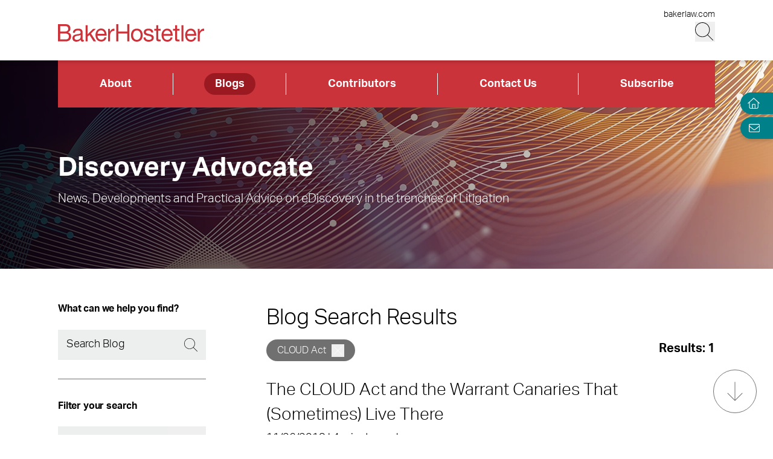

--- FILE ---
content_type: text/html; charset=utf-8
request_url: https://www.discoveryadvocate.com/blogs/?tag=CLOUD+Act
body_size: 7600
content:
<!DOCTYPE html><html lang="en" class="text-base font-light md:overflow-y-scroll md:text-lg"><head><meta charSet="utf-8"/><meta property="og:type" content="website"/><meta property="og:locale" content="en_US"/><meta property="og:site_name" content="Discovery Advocate"/><title>Blogs | Discovery Advocate</title><meta name="robots" content="noindex,nofollow"/><meta property="og:title" content="Blogs | Discovery Advocate"/><meta property="og:url" content="https://www.discoveryadvocate.com/blogs/"/><meta property="og:image"/><link rel="canonical" href="https://www.discoveryadvocate.com/blogs/"/><meta name="google-site-verification" content="3hozuZeLY7Yeqad0kSEBUd645V0-IcpY0YMPI1JL27Y"/><meta name="google-site-verification" content="agP1hMXrBRyNwKFPehkFxl_PyNv79gHioK3W5P2bVgs"/><meta name="google-site-verification" content="0BXrjHfITYCxG9MhnjRl4vzFzjhhS3lBOYlCYx9G0h0"/><meta name="google-site-verification" content="5tTDy5QWt3cSL3BajZblR8UgpTDERVCDSfIStz7YFBA"/><meta name="google-site-verification" content="GVI2i3Fbvp04HYnzWiU87M4CnAJ-Mde-jGhI0XsvPCw"/><meta name="google-site-verification" content="px2unDmk9UbwbEpzFEdbArNLSFY9bRTSTZwUDhEqGlU"/><meta name="google-site-verification" content="CTQ93l_FJalDf99J0g1SaMw4ICRLNXI6OzqmcdFR8dQ"/><meta name="google-site-verification" content="TbW-beyh0D8lh5PlSbhAERZiMWAm2se7mGXHzrzWF5k"/><meta name="google-site-verification" content="AYOJCbEudVom1tZEvoIHD3Goe3ZdYE8opfKb5NH0Iok"/><meta name="google-site-verification" content="hB_L5fJd5MhUbyC-zC63YQ-MJFG-fwesNwtQHQM4MK4"/><meta name="google-site-verification" content="zT23BM9miS5q1GgM1Z1NGAi3jQK3q0DXja8RdcbEuTk"/><meta name="google-site-verification" content="ffcFIQZye9RKoy03GEXCNGJu2Ab6j3hUBBN8g9MHkGU"/><meta name="google-site-verification" content="HxBHLULylu-Rm4C-NzYOw1vsudVD4CM9imqbUCZTlug"/><meta name="google-site-verification" content="ONwVZpbBCL8Wccl_inVfFyjtiq8M9xgzKjJ96chaPr0"/><meta name="viewport" content="width=device-width, initial-scale=1.0"/><meta http-equiv="x-ua-compatible" content="ie=edge"/><link rel="preload" as="image" imageSrcSet="/_next/image/?url=https%3A%2F%2Fadmin.discoveryadvocate.com%2Fwp-content%2Fuploads%2Fsites%2F6%2F2023%2F07%2FDiscovery_Advocate_1920_345_GettyImages-1253429879.webp&amp;w=640&amp;q=100 640w, /_next/image/?url=https%3A%2F%2Fadmin.discoveryadvocate.com%2Fwp-content%2Fuploads%2Fsites%2F6%2F2023%2F07%2FDiscovery_Advocate_1920_345_GettyImages-1253429879.webp&amp;w=750&amp;q=100 750w, /_next/image/?url=https%3A%2F%2Fadmin.discoveryadvocate.com%2Fwp-content%2Fuploads%2Fsites%2F6%2F2023%2F07%2FDiscovery_Advocate_1920_345_GettyImages-1253429879.webp&amp;w=828&amp;q=100 828w, /_next/image/?url=https%3A%2F%2Fadmin.discoveryadvocate.com%2Fwp-content%2Fuploads%2Fsites%2F6%2F2023%2F07%2FDiscovery_Advocate_1920_345_GettyImages-1253429879.webp&amp;w=1080&amp;q=100 1080w, /_next/image/?url=https%3A%2F%2Fadmin.discoveryadvocate.com%2Fwp-content%2Fuploads%2Fsites%2F6%2F2023%2F07%2FDiscovery_Advocate_1920_345_GettyImages-1253429879.webp&amp;w=1200&amp;q=100 1200w, /_next/image/?url=https%3A%2F%2Fadmin.discoveryadvocate.com%2Fwp-content%2Fuploads%2Fsites%2F6%2F2023%2F07%2FDiscovery_Advocate_1920_345_GettyImages-1253429879.webp&amp;w=1920&amp;q=100 1920w, /_next/image/?url=https%3A%2F%2Fadmin.discoveryadvocate.com%2Fwp-content%2Fuploads%2Fsites%2F6%2F2023%2F07%2FDiscovery_Advocate_1920_345_GettyImages-1253429879.webp&amp;w=2048&amp;q=100 2048w, /_next/image/?url=https%3A%2F%2Fadmin.discoveryadvocate.com%2Fwp-content%2Fuploads%2Fsites%2F6%2F2023%2F07%2FDiscovery_Advocate_1920_345_GettyImages-1253429879.webp&amp;w=3840&amp;q=100 3840w" imageSizes="100vw" fetchpriority="high"/><meta name="next-head-count" content="27"/><link rel="apple-touch-icon" sizes="180x180" href="/favicon/apple-touch-icon.png"/><link rel="icon" type="image/png" sizes="32x32" href="/favicon/favicon-32x32.png"/><link rel="icon" type="image/png" sizes="16x16" href="/favicon/favicon-16x16.png"/><link rel="manifest" href="/favicon/site.webmanifest" crossorigin="use-credentials"/><link rel="mask-icon" href="/favicon/safari-pinned-tab.svg" color="#cb333b"/><link rel="shortcut icon" href="/favicon/favicon.ico"/><meta name="msapplication-TileColor" content="#cb333b"/><meta name="msapplication-config" content="/favicon/browserconfig.xml"/><meta name="theme-color" content="#fff"/><link rel="preconnect" href="https://use.typekit.net" crossorigin /><link rel="preload" href="/_next/static/css/f05a5e4330f5ae45.css" as="style"/><link rel="stylesheet" href="/_next/static/css/f05a5e4330f5ae45.css" data-n-g=""/><link rel="preload" href="/_next/static/css/f8745fa97e70d351.css" as="style"/><link rel="stylesheet" href="/_next/static/css/f8745fa97e70d351.css" data-n-p=""/><noscript data-n-css=""></noscript><script defer="" nomodule="" src="/_next/static/chunks/polyfills-42372ed130431b0a.js"></script><script src="/_next/static/chunks/webpack-9012d6aa6960088d.js" defer=""></script><script src="/_next/static/chunks/framework-945b357d4a851f4b.js" defer=""></script><script src="/_next/static/chunks/main-6d2f77a4512ad2c5.js" defer=""></script><script src="/_next/static/chunks/pages/_app-038be09e0bc71aae.js" defer=""></script><script src="/_next/static/chunks/3417-28da2db995d65442.js" defer=""></script><script src="/_next/static/chunks/6233-3be87d236c261722.js" defer=""></script><script src="/_next/static/chunks/129-a12da1089f5f4d32.js" defer=""></script><script src="/_next/static/chunks/5467-e6ffd456e45f675a.js" defer=""></script><script src="/_next/static/chunks/2651-d8b5e748342edb48.js" defer=""></script><script src="/_next/static/chunks/6656-ee427a5be5dd5ed2.js" defer=""></script><script src="/_next/static/chunks/6760-f486112541546134.js" defer=""></script><script src="/_next/static/chunks/3381-26810605d010a429.js" defer=""></script><script src="/_next/static/chunks/1551-7a17632d68749452.js" defer=""></script><script src="/_next/static/chunks/3965-d977a023b69e9ac2.js" defer=""></script><script src="/_next/static/chunks/1310-871c18580a61a1c3.js" defer=""></script><script src="/_next/static/chunks/5808-26302c82d67fa4f9.js" defer=""></script><script src="/_next/static/chunks/pages/blogs/%5B%5B...slug%5D%5D-bbe196fd90695785.js" defer=""></script><script src="/_next/static/wyUd69HD1U1LJpZudYhmq/_buildManifest.js" defer=""></script><script src="/_next/static/wyUd69HD1U1LJpZudYhmq/_ssgManifest.js" defer=""></script><style data-href="https://use.typekit.net/wbi6ufe.css">@import url("https://p.typekit.net/p.css?s=1&k=wbi6ufe&ht=tk&f=14034.14035.14036.14037&a=84481522&app=typekit&e=css");@font-face{font-family:"aktiv-grotesk";src:url("https://use.typekit.net/af/a798a9/000000000000000077359d55/30/l?primer=f592e0a4b9356877842506ce344308576437e4f677d7c9b78ca2162e6cad991a&fvd=n7&v=3") format("woff2"),url("https://use.typekit.net/af/a798a9/000000000000000077359d55/30/d?primer=f592e0a4b9356877842506ce344308576437e4f677d7c9b78ca2162e6cad991a&fvd=n7&v=3") format("woff"),url("https://use.typekit.net/af/a798a9/000000000000000077359d55/30/a?primer=f592e0a4b9356877842506ce344308576437e4f677d7c9b78ca2162e6cad991a&fvd=n7&v=3") format("opentype");font-display:swap;font-style:normal;font-weight:700;font-stretch:normal}@font-face{font-family:"aktiv-grotesk";src:url("https://use.typekit.net/af/8e3d9f/000000000000000077359d58/30/l?primer=f592e0a4b9356877842506ce344308576437e4f677d7c9b78ca2162e6cad991a&fvd=i7&v=3") format("woff2"),url("https://use.typekit.net/af/8e3d9f/000000000000000077359d58/30/d?primer=f592e0a4b9356877842506ce344308576437e4f677d7c9b78ca2162e6cad991a&fvd=i7&v=3") format("woff"),url("https://use.typekit.net/af/8e3d9f/000000000000000077359d58/30/a?primer=f592e0a4b9356877842506ce344308576437e4f677d7c9b78ca2162e6cad991a&fvd=i7&v=3") format("opentype");font-display:swap;font-style:italic;font-weight:700;font-stretch:normal}@font-face{font-family:"aktiv-grotesk";src:url("https://use.typekit.net/af/63d81f/000000000000000077359d5a/30/l?primer=f592e0a4b9356877842506ce344308576437e4f677d7c9b78ca2162e6cad991a&fvd=n3&v=3") format("woff2"),url("https://use.typekit.net/af/63d81f/000000000000000077359d5a/30/d?primer=f592e0a4b9356877842506ce344308576437e4f677d7c9b78ca2162e6cad991a&fvd=n3&v=3") format("woff"),url("https://use.typekit.net/af/63d81f/000000000000000077359d5a/30/a?primer=f592e0a4b9356877842506ce344308576437e4f677d7c9b78ca2162e6cad991a&fvd=n3&v=3") format("opentype");font-display:swap;font-style:normal;font-weight:300;font-stretch:normal}@font-face{font-family:"aktiv-grotesk";src:url("https://use.typekit.net/af/e4f1f2/000000000000000077359d5c/30/l?primer=f592e0a4b9356877842506ce344308576437e4f677d7c9b78ca2162e6cad991a&fvd=i3&v=3") format("woff2"),url("https://use.typekit.net/af/e4f1f2/000000000000000077359d5c/30/d?primer=f592e0a4b9356877842506ce344308576437e4f677d7c9b78ca2162e6cad991a&fvd=i3&v=3") format("woff"),url("https://use.typekit.net/af/e4f1f2/000000000000000077359d5c/30/a?primer=f592e0a4b9356877842506ce344308576437e4f677d7c9b78ca2162e6cad991a&fvd=i3&v=3") format("opentype");font-display:swap;font-style:italic;font-weight:300;font-stretch:normal}.tk-aktiv-grotesk{font-family:"aktiv-grotesk",sans-serif}</style></head><body><div id="__next"><a href="#page-content" class="SkipToContent_skip__YR1vo">Skip to Main Content</a><header role="banner" class="container fixed left-1/2 top-0 z-50 flex min-h-hm -translate-x-1/2 justify-between bg-white shadow md:min-h-hd"><div class="mb-4 flex w-full items-end justify-between md:mb-7"><a aria-label="Back to Home" class="border-b-0" href="/"><figure></figure></a><div class="flex flex-col items-end lg:gap-1"><a class="border-b-0 text-xs hover:text-black hover:underline hover:underline-offset-3" target="_blank" href="https://www.bakerlaw.com/">bakerlaw.com</a><div class="flex flex-row items-end"><button class="min-h-[27px] w-[27px] md:min-h-[33px] md:w-[33px]" aria-label="Search Button"><svg fill="currentColor" viewBox="0 0 512 512" aria-hidden="true" class="h-[24px] w-[24px] md:h-[30px] md:w-[30px]"><title>Search</title><path d="M509.7 498.3l-149.2-149.2C394.8 312.1 415.1 262.6 415.1 208c0-114.9-93.13-208-208-208S-.0002 93.13-.0002 208S93.12 416 207.1 416c54.55 0 104.1-21.17 141.2-55.54l149.2 149.2C499.9 511.2 501.9 512 503.1 512s4.094-.7813 5.656-2.344C512.8 506.5 512.8 501.5 509.7 498.3zM207.1 400c-105.9 0-192-86.13-192-192s86.13-192 192-192s192 86.13 192 192S313.9 400 207.1 400z"></path></svg></button><button class="ml-3 block min-h-[27px] w-[27px] md:min-h-[33px] md:w-[33px] xl:hidden" aria-label="Menu Button"><svg fill="currentColor" viewBox="0 0 448 512" aria-hidden="true" class="h-[24px] w-[24px] md:h-[30px] md:w-[30px]"><title>Menu</title><path d="M0 88C0 83.58 3.582 80 8 80H440C444.4 80 448 83.58 448 88C448 92.42 444.4 96 440 96H8C3.582 96 0 92.42 0 88zM0 248C0 243.6 3.582 240 8 240H440C444.4 240 448 243.6 448 248C448 252.4 444.4 256 440 256H8C3.582 256 0 252.4 0 248zM440 416H8C3.582 416 0 412.4 0 408C0 403.6 3.582 400 8 400H440C444.4 400 448 403.6 448 408C448 412.4 444.4 416 440 416z"></path></svg></button></div></div></div></header><section aria-label="Overlay Menu" class="fixed right-0 top-hm z-50 block h-screen max-w-screen bg-red-500 shadow transition-all duration-700 ease-in-out md:top-hd xl:hidden 4xl:right-outer-gap w-0" data-headlessui-state=""><div class="overflow-y-scroll px-mobile md:px-6" id="headlessui-popover-panel-:Rbar6:" tabindex="-1" style="--button-width:0px" data-headlessui-state=""></div></section><span hidden="" style="position:fixed;top:1px;left:1px;width:1px;height:0;padding:0;margin:-1px;overflow:hidden;clip:rect(0, 0, 0, 0);white-space:nowrap;border-width:0;display:none"></span><section aria-label="Overlay Search" class="fixed right-0 top-hm z-50 h-screen max-w-screen bg-gray-200 shadow transition-all duration-700 ease-in-out md:top-hd 4xl:right-outer-gap w-0" data-headlessui-state=""><div class="px-mobile md:px-6" id="headlessui-popover-panel-:Rber6:" tabindex="-1" style="--button-width:0px" data-headlessui-state=""></div></section><span hidden="" style="position:fixed;top:1px;left:1px;width:1px;height:0;padding:0;margin:-1px;overflow:hidden;clip:rect(0, 0, 0, 0);white-space:nowrap;border-width:0;display:none"></span><div class="headroom-wrapper"><div class="headroom headroom--unfixed"><nav class="inline-flex w-full items-center bg-red-500" aria-label="Header Menu"><ul class="flex w-full justify-between flex-column"><li class="border-r border-white flex-auto text-center px-4 last:border-0 group relative"><a target="_self" class="text-white hover:text-white border-b-0 font-bold block px-4 py-1 rounded-4xl inline-block hover:underline hover:underline-offset-4" href="/about/overview/">About</a></li><li class="border-r border-white flex-auto text-center px-4 last:border-0 group relative"><a target="_self" class="bg-red-800 text-white hover:text-white border-b-0 font-bold block px-4 py-1 rounded-4xl inline-block hover:underline hover:underline-offset-4" href="/blogs/">Blogs</a></li><li class="border-r border-white flex-auto text-center px-4 last:border-0 group relative"><a target="_self" class="text-white hover:text-white border-b-0 font-bold block px-4 py-1 rounded-4xl inline-block hover:underline hover:underline-offset-4" href="/contributors/">Contributors</a></li><li class="border-r border-white flex-auto text-center px-4 last:border-0 group relative"><a target="_self" class="text-white hover:text-white border-b-0 font-bold block px-4 py-1 rounded-4xl inline-block hover:underline hover:underline-offset-4" href="/contact-us/">Contact Us</a></li><li class="border-r border-white flex-auto text-center px-4 last:border-0 group relative"><a target="_self" class="text-white hover:text-white border-b-0 font-bold block px-4 py-1 rounded-4xl inline-block hover:underline hover:underline-offset-4" href="https://bh.bakerlaw.com/5/3/blog-subscription-forms/blog---discovery-advocate.asp#new_tab">Subscribe</a></li></ul></nav></div></div><div class="mt-[65px] flex flex-1 flex-col md:mt-[100px]"><section class="container relative mb-8 h-image-hm bg-gradient-to-r from-black to-teal-700 text-white md:mb-12 md:h-image-hd" aria-label="Site Header" role="banner"><div class="mt-8 flex h-full w-full flex-col items-start md:mt-0 md:justify-center xl:mt-menu xl:h-full-menu"><div class="Image_image__a3IOa absolute left-0 top-0 h-full w-full object-cover Image_hasImageFill__oJnmL"><img alt="Discovery Advocate Header Image" fetchpriority="high" decoding="async" data-nimg="fill" class="Image_imageFill__0p_aD" style="position:absolute;height:100%;width:100%;left:0;top:0;right:0;bottom:0;color:transparent" sizes="100vw" srcSet="/_next/image/?url=https%3A%2F%2Fadmin.discoveryadvocate.com%2Fwp-content%2Fuploads%2Fsites%2F6%2F2023%2F07%2FDiscovery_Advocate_1920_345_GettyImages-1253429879.webp&amp;w=640&amp;q=100 640w, /_next/image/?url=https%3A%2F%2Fadmin.discoveryadvocate.com%2Fwp-content%2Fuploads%2Fsites%2F6%2F2023%2F07%2FDiscovery_Advocate_1920_345_GettyImages-1253429879.webp&amp;w=750&amp;q=100 750w, /_next/image/?url=https%3A%2F%2Fadmin.discoveryadvocate.com%2Fwp-content%2Fuploads%2Fsites%2F6%2F2023%2F07%2FDiscovery_Advocate_1920_345_GettyImages-1253429879.webp&amp;w=828&amp;q=100 828w, /_next/image/?url=https%3A%2F%2Fadmin.discoveryadvocate.com%2Fwp-content%2Fuploads%2Fsites%2F6%2F2023%2F07%2FDiscovery_Advocate_1920_345_GettyImages-1253429879.webp&amp;w=1080&amp;q=100 1080w, /_next/image/?url=https%3A%2F%2Fadmin.discoveryadvocate.com%2Fwp-content%2Fuploads%2Fsites%2F6%2F2023%2F07%2FDiscovery_Advocate_1920_345_GettyImages-1253429879.webp&amp;w=1200&amp;q=100 1200w, /_next/image/?url=https%3A%2F%2Fadmin.discoveryadvocate.com%2Fwp-content%2Fuploads%2Fsites%2F6%2F2023%2F07%2FDiscovery_Advocate_1920_345_GettyImages-1253429879.webp&amp;w=1920&amp;q=100 1920w, /_next/image/?url=https%3A%2F%2Fadmin.discoveryadvocate.com%2Fwp-content%2Fuploads%2Fsites%2F6%2F2023%2F07%2FDiscovery_Advocate_1920_345_GettyImages-1253429879.webp&amp;w=2048&amp;q=100 2048w, /_next/image/?url=https%3A%2F%2Fadmin.discoveryadvocate.com%2Fwp-content%2Fuploads%2Fsites%2F6%2F2023%2F07%2FDiscovery_Advocate_1920_345_GettyImages-1253429879.webp&amp;w=3840&amp;q=100 3840w" src="/_next/image/?url=https%3A%2F%2Fadmin.discoveryadvocate.com%2Fwp-content%2Fuploads%2Fsites%2F6%2F2023%2F07%2FDiscovery_Advocate_1920_345_GettyImages-1253429879.webp&amp;w=3840&amp;q=100"/></div><div class="absolute left-0 top-0 h-full w-full bg-gradient-to-r from-black to-transparent opacity-80 bg-blend-multiply"></div><h1 class="relative w-11/12 2xl:w-full">Discovery Advocate</h1><div class="RichText_richtext__0_pny relative mt-2 w-11/12 md:text-lg 2xl:max-w-2xl 2xl:text-2xl">News, Developments and Practical Advice on eDiscovery in the trenches of Litigation</div></div></section><main id="page-content"><div class="relative flex grow flex-col"></div></main><div class="fixed right-0 top-26 z-30 flex flex-col md:top-34"><div class="flex justify-end"><section class="PageTools_tool__5aAjm"><a class="border-none hover:border-none" aria-label="Home" title="Home" href="/"><svg fill="currentColor" viewBox="0 0 512 512" aria-hidden="true" class="-ml-[4px] h-4 w-5 cursor-pointer fill-white"><title>Home</title><path d="M298.6 4c-6-5.3-15.1-5.3-21.2 0L5.4 244c-6.6 5.8-7.3 16-1.4 22.6s16 7.3 22.6 1.4L64 235V432c0 44.2 35.8 80 80 80H432c44.2 0 80-35.8 80-80V235l37.4 33c6.6 5.8 16.7 5.2 22.6-1.4s5.2-16.7-1.4-22.6L298.6 4zM96 432V206.7L288 37.3 480 206.7V432c0 26.5-21.5 48-48 48H368V320c0-17.7-14.3-32-32-32H240c-17.7 0-32 14.3-32 32V480H144c-26.5 0-48-21.5-48-48zm144 48V320h96V480H240z"></path></svg></a></section></div><div class="flex justify-end"></div></div><div class="opacity-100 pointer-events-none fixed bottom-8 right-6 z-20 hidden h-16 w-16 items-center justify-center rounded-full border border-solid border-gray-400 transition-opacity duration-200 md:flex"><div class="h-full w-full rounded-full bg-white opacity-10"></div><svg fill="currentColor" viewBox="0 0 384 512" aria-hidden="true" class="absolute h-8 w-8 fill-gray-400"><title>Arrow Down</title><path d="M368.2 307.1l-170.5 170.5c-3.14 3.14-8.226 3.14-11.37 0L15.82 307.1c-3.14-3.14-3.14-8.226 0-11.37c3.14-3.14 8.226-3.14 11.37 0l156.8 156.8V40.04c0-4.427 3.596-8.034 8.038-8.034s8.036 3.607 8.036 8.034v412.5l156.8-156.8c3.14-3.14 8.226-3.14 11.37 0C371.3 298.9 371.3 304 368.2 307.1z"></path></svg></div><div class="hidden opacity-0 group fixed bottom-8 right-6 z-20 flex h-11 w-11 cursor-pointer items-center justify-center rounded-full border border-solid border-teal-700 transition-opacity duration-200 md:h-16 md:w-16"><div class="h-full w-full rounded-full bg-teal-700 group-hover:bg-teal-500"></div><svg fill="currentColor" viewBox="0 0 384 512" aria-hidden="true" class="absolute h-5 w-5 rotate-180 fill-white md:h-8 md:w-8"><title>Arrow Down</title><path d="M368.2 307.1l-170.5 170.5c-3.14 3.14-8.226 3.14-11.37 0L15.82 307.1c-3.14-3.14-3.14-8.226 0-11.37c3.14-3.14 8.226-3.14 11.37 0l156.8 156.8V40.04c0-4.427 3.596-8.034 8.038-8.034s8.036 3.607 8.036 8.034v412.5l156.8-156.8c3.14-3.14 8.226-3.14 11.37 0C371.3 298.9 371.3 304 368.2 307.1z"></path></svg></div></div><footer class="container mt-auto flex flex-col justify-start py-11 lg:flex-row lg:items-start lg:justify-between lg:py-12"><div class="order-2 flex flex-col items-start lg:order-1 lg:inline-flex lg:flex-row"><span class="order-2 mr-3 mt-5 whitespace-nowrap text-center text-xs text-black lg:order-1 lg:mt-0">2026<!-- --> © <!-- -->Baker &amp; Hostetler LLP</span><nav class="order-1 leading-none lg:order-2" aria-label="Footer Menu"><ul class="flex flex-col lg:inline-flex lg:flex-row gap-y-4 lg:gap-y-0 flex-wrap flex-column"><li class="lg:after:content-[&#x27;|&#x27;] lg:after:block flex items-center mr-2 lg:after:ml-2 after:last:hidden after:text-xs group relative"><a target="_self" class="border-b border-transparent text-xs hover:text-black hover:border-black leading-tight" href="https://www.bakerlaw.com/privacy-policy/#new_tab">Privacy Policy</a></li><li class="lg:after:content-[&#x27;|&#x27;] lg:after:block flex items-center mr-2 lg:after:ml-2 after:last:hidden after:text-xs group relative"><a target="_self" class="border-b border-transparent text-xs hover:text-black hover:border-black leading-tight" href="https://www.bakerlaw.com/service-terms/#new_tab">Service Terms</a></li><li class="lg:after:content-[&#x27;|&#x27;] lg:after:block flex items-center mr-2 lg:after:ml-2 after:last:hidden after:text-xs group relative"><a target="_self" class="border-b border-transparent text-xs hover:text-black hover:border-black leading-tight" href="https://www.bakerlaw.com/california-privacy-notice/#new_tab">California Privacy Notice</a></li><li class="lg:after:content-[&#x27;|&#x27;] lg:after:block flex items-center mr-2 lg:after:ml-2 after:last:hidden after:text-xs group relative"><a target="_self" class="border-b border-transparent text-xs hover:text-black hover:border-black leading-tight" href="/contact-us/">Contact Us</a></li></ul></nav></div><div class="order-1 lg:order-2"><div class="SocialMedia_profiles__dkaAS"><div><a href="https://www.linkedin.com/company/bakerhostetler/" aria-label="View our profile at Linkedin" title="Linkedin" target="_blank"></a></div><div><a href="https://twitter.com/BakerHostetler" aria-label="View our profile at Twitter" title="Twitter" target="_blank"><svg fill="currentColor" viewBox="0 0 512 512" aria-hidden="true"><title>Twitter - X</title><path d="M64 32C28.7 32 0 60.7 0 96V416c0 35.3 28.7 64 64 64H384c35.3 0 64-28.7 64-64V96c0-35.3-28.7-64-64-64H64zm297.1 84L257.3 234.6 379.4 396H283.8L209 298.1 123.3 396H75.8l111-126.9L69.7 116h98l67.7 89.5L313.6 116h47.5zM323.3 367.6L153.4 142.9H125.1L296.9 367.6h26.3z"></path></svg></a></div><div><a href="https://www.facebook.com/BakerHostetler/" aria-label="View our profile at Facebook" title="Facebook" target="_blank"></a></div><div><a href="https://www.instagram.com/bakerhostetler/" aria-label="View our profile at Instagram" title="Instagram" target="_blank"></a></div><div><a href="https://www.youtube.com/user/BakerHostetlerLaw" aria-label="View our profile at Youtube" title="Youtube" target="_blank"></a></div><div><a href="https://www.bakerlaw.com/rss-feeds/" aria-label="View our profile at Rss" title="Rss" target="_blank"></a></div></div></div></footer></div><script id="__NEXT_DATA__" type="application/json">{"props":{"pageProps":{"posts":[],"pagination":{"__typename":"RootQueryToPostConnectionPageInfo","startCursor":null,"endCursor":null,"hasNextPage":false,"hasPreviousPage":false},"error":false,"errorMessage":null,"menus":{"header_menu":[{"__typename":"MenuItem","id":"cG9zdDo2MA==","parentId":null,"label":"About","path":"/about/overview/","target":null,"title":null,"children":[]},{"__typename":"MenuItem","id":"cG9zdDozMQ==","parentId":null,"label":"Blogs","path":"/blogs","target":null,"title":null,"children":[]},{"__typename":"MenuItem","id":"cG9zdDo1Nw==","parentId":null,"label":"Contributors","path":"/contributors/","target":null,"title":null,"children":[]},{"__typename":"MenuItem","id":"cG9zdDo1Ng==","parentId":null,"label":"Contact Us","path":"/contact-us/","target":null,"title":null,"children":[]},{"__typename":"MenuItem","id":"cG9zdDo1NQ==","parentId":null,"label":"Subscribe","path":"https://bh.bakerlaw.com/5/3/blog-subscription-forms/blog---discovery-advocate.asp#new_tab","target":null,"title":null,"children":[]}],"footer_menu":[{"__typename":"MenuItem","id":"cG9zdDozMA==","parentId":null,"label":"Privacy Policy","path":"https://www.bakerlaw.com/privacy-policy/#new_tab","target":null,"title":null,"children":[]},{"__typename":"MenuItem","id":"cG9zdDo4OA==","parentId":null,"label":"Service Terms","path":"https://www.bakerlaw.com/service-terms/#new_tab","target":null,"title":null,"children":[]},{"__typename":"MenuItem","id":"cG9zdDo5MA==","parentId":null,"label":"California Privacy Notice","path":"https://www.bakerlaw.com/california-privacy-notice/#new_tab","target":null,"title":null,"children":[]},{"__typename":"MenuItem","id":"cG9zdDoxMTE5","parentId":null,"label":"Contact Us","path":"/contact-us/","target":null,"title":null,"children":[]}],"blog_menu":[{"__typename":"MenuItem","id":"cG9zdDo1NA==","parentId":null,"label":"ADventures in Law","path":"https://www.adventures-in-law.com/","target":"_blank","title":null,"children":[]},{"__typename":"MenuItem","id":"cG9zdDoxMTQ=","parentId":null,"label":"Antitrust Advocate","path":"https://www.antitrustadvocate.com/","target":"_blank","title":null,"children":[]},{"__typename":"MenuItem","id":"cG9zdDoxMTU=","parentId":null,"label":"Blockchain Monitor","path":"https://www.theblockchainmonitor.com/","target":"_blank","title":null,"children":[]},{"__typename":"MenuItem","id":"cG9zdDoxMTY=","parentId":null,"label":"Class Action Lawsuit Defense","path":"https://www.classactionlawsuitdefense.com/","target":"_blank","title":null,"children":[]},{"__typename":"MenuItem","id":"cG9zdDoyNTM=","parentId":null,"label":"Data Counsel","path":"https://www.bakerdatacounsel.com/","target":"_blank","title":null,"children":[]},{"__typename":"MenuItem","id":"cG9zdDoxMTc=","parentId":null,"label":"Discovery Advocate","path":"https://www.discoveryadvocate.com/","target":"_blank","title":null,"children":[]},{"__typename":"MenuItem","id":"cG9zdDoxMTg=","parentId":null,"label":"Employment Class Action Blog","path":"https://www.employmentclassactionreport.com/","target":"_blank","title":null,"children":[]},{"__typename":"MenuItem","id":"cG9zdDoxMTk=","parentId":null,"label":"Employment Law Spotlight","path":"https://www.employmentlawspotlight.com/","target":"_blank","title":null,"children":[]},{"__typename":"MenuItem","id":"cG9zdDoxMjA=","parentId":null,"label":"Health Law Update","path":"https://www.healthlawupdate.com/","target":"_blank","title":null,"children":[]},{"__typename":"MenuItem","id":"cG9zdDoxMjE=","parentId":null,"label":"IP Intelligence Report","path":"https://www.ipintelligencereport.com/","target":"_blank","title":null,"children":[]},{"__typename":"MenuItem","id":"cG9zdDoxMjI=","parentId":null,"label":"Ohio Clock","path":"https://www.ohioclock.com/","target":"_blank","title":null,"children":[]},{"__typename":"MenuItem","id":"cG9zdDoxMjM=","parentId":null,"label":"Pillar and Post","path":"https://www.bakerenergylaw.com/","target":"_blank","title":null,"children":[]},{"__typename":"MenuItem","id":"cG9zdDoxMjQ=","parentId":null,"label":"The Bargaining Table","path":"https://www.thebargainingtableblog.com/","target":"_blank","title":null,"children":[]}],"service_menu":[{"__typename":"MenuItem","id":"cG9zdDoxMTM=","parentId":null,"label":"Overview","path":"/?post_type=poa_practice\u0026p=97","target":null,"title":null,"children":[]}]},"defaultSeo":{"title":"Home | Discovery Advocate","description":"","noIndex":false,"noFollow":false,"openGraph":{"type":"website","locale":"en_US","url":"https://admin.discoveryadvocate.com","siteName":"Discovery Advocate","images":[{"url":""}]}},"archiveSeo":{"__typename":"SEOContentTypeArchive","archiveLink":"https://www.discoveryadvocate.com","metaDesc":null,"metaRobotsFollow":"nofollow","metaRobotsIndex":"noindex","title":null,"breadcrumbTitle":null,"hasArchive":false},"socialMedia":{"__typename":"CpSocialMedia_Socialmedia","linkedin":"https://www.linkedin.com/company/bakerhostetler/","twitter":"https://twitter.com/BakerHostetler","facebook":"https://www.facebook.com/BakerHostetler/","instagram":"https://www.instagram.com/bakerhostetler/","youtube":"https://www.youtube.com/user/BakerHostetlerLaw","rss":"https://www.bakerlaw.com/rss-feeds/"},"archiveSettings":{"__typename":"CpArchiveSettings_Archivesettings","post":{"__typename":"CpArchiveSettings_Archivesettings_ContentPilotHeadlessArchiveSettingsPost","description":"News, Developments and Practical Advice on eDiscovery in the trenches of Litigation","image":{"__typename":"MediaItem","sourceUrl":"https://admin.discoveryadvocate.com/wp-content/uploads/sites/6/2023/07/Discovery_Advocate_1920_345_GettyImages-1253429879.webp"},"title":"Discovery Advocate"},"person":{"__typename":"CpArchiveSettings_Archivesettings_ContentPilotHeadlessArchiveSettingsPoaPerson","description":"News, Developments and Practical Advice on eDiscovery in the trenches of Litigation","image":{"__typename":"MediaItem","sourceUrl":"https://admin.discoveryadvocate.com/wp-content/uploads/sites/6/2023/07/Discovery_Advocate_1920_345_GettyImages-1253429879.webp"},"title":"Discovery Advocate"}},"featuredResources":[],"topStories":[],"post":{"seo":{"title":"Blogs | Discovery Advocate","canonical":"https://www.discoveryadvocate.com/blogs/","metaDesc":"","metaRobotsNofollow":"nofollow","metaRobotsNoindex":"noindex"}},"algolia":{"indexName":"admin_discoveryadvocate_production_searchable_posts"},"archive":true,"__APOLLO_STATE__":{"MenuItem:cG9zdDo1NA==":{"__typename":"MenuItem","id":"cG9zdDo1NA==","parentId":null,"label":"ADventures in Law","path":"https://www.adventures-in-law.com/","target":"_blank","title":null},"MenuItem:cG9zdDoxMTQ=":{"__typename":"MenuItem","id":"cG9zdDoxMTQ=","parentId":null,"label":"Antitrust Advocate","path":"https://www.antitrustadvocate.com/","target":"_blank","title":null},"MenuItem:cG9zdDoxMTU=":{"__typename":"MenuItem","id":"cG9zdDoxMTU=","parentId":null,"label":"Blockchain Monitor","path":"https://www.theblockchainmonitor.com/","target":"_blank","title":null},"MenuItem:cG9zdDoxMTY=":{"__typename":"MenuItem","id":"cG9zdDoxMTY=","parentId":null,"label":"Class Action Lawsuit Defense","path":"https://www.classactionlawsuitdefense.com/","target":"_blank","title":null},"MenuItem:cG9zdDoyNTM=":{"__typename":"MenuItem","id":"cG9zdDoyNTM=","parentId":null,"label":"Data Counsel","path":"https://www.bakerdatacounsel.com/","target":"_blank","title":null},"MenuItem:cG9zdDoxMTc=":{"__typename":"MenuItem","id":"cG9zdDoxMTc=","parentId":null,"label":"Discovery Advocate","path":"https://www.discoveryadvocate.com/","target":"_blank","title":null},"MenuItem:cG9zdDoxMTg=":{"__typename":"MenuItem","id":"cG9zdDoxMTg=","parentId":null,"label":"Employment Class Action Blog","path":"https://www.employmentclassactionreport.com/","target":"_blank","title":null},"MenuItem:cG9zdDoxMTk=":{"__typename":"MenuItem","id":"cG9zdDoxMTk=","parentId":null,"label":"Employment Law Spotlight","path":"https://www.employmentlawspotlight.com/","target":"_blank","title":null},"MenuItem:cG9zdDoxMjA=":{"__typename":"MenuItem","id":"cG9zdDoxMjA=","parentId":null,"label":"Health Law Update","path":"https://www.healthlawupdate.com/","target":"_blank","title":null},"MenuItem:cG9zdDoxMjE=":{"__typename":"MenuItem","id":"cG9zdDoxMjE=","parentId":null,"label":"IP Intelligence Report","path":"https://www.ipintelligencereport.com/","target":"_blank","title":null},"MenuItem:cG9zdDoxMjI=":{"__typename":"MenuItem","id":"cG9zdDoxMjI=","parentId":null,"label":"Ohio Clock","path":"https://www.ohioclock.com/","target":"_blank","title":null},"MenuItem:cG9zdDoxMjM=":{"__typename":"MenuItem","id":"cG9zdDoxMjM=","parentId":null,"label":"Pillar and Post","path":"https://www.bakerenergylaw.com/","target":"_blank","title":null},"MenuItem:cG9zdDoxMjQ=":{"__typename":"MenuItem","id":"cG9zdDoxMjQ=","parentId":null,"label":"The Bargaining Table","path":"https://www.thebargainingtableblog.com/","target":"_blank","title":null},"MenuItem:cG9zdDozMA==":{"__typename":"MenuItem","id":"cG9zdDozMA==","parentId":null,"label":"Privacy Policy","path":"https://www.bakerlaw.com/privacy-policy/#new_tab","target":null,"title":null},"MenuItem:cG9zdDo4OA==":{"__typename":"MenuItem","id":"cG9zdDo4OA==","parentId":null,"label":"Service Terms","path":"https://www.bakerlaw.com/service-terms/#new_tab","target":null,"title":null},"MenuItem:cG9zdDo5MA==":{"__typename":"MenuItem","id":"cG9zdDo5MA==","parentId":null,"label":"California Privacy Notice","path":"https://www.bakerlaw.com/california-privacy-notice/#new_tab","target":null,"title":null},"MenuItem:cG9zdDoxMTE5":{"__typename":"MenuItem","id":"cG9zdDoxMTE5","parentId":null,"label":"Contact Us","path":"/contact-us/","target":null,"title":null},"MenuItem:cG9zdDo2MA==":{"__typename":"MenuItem","id":"cG9zdDo2MA==","parentId":null,"label":"About","path":"/about/overview/","target":null,"title":null},"MenuItem:cG9zdDozMQ==":{"__typename":"MenuItem","id":"cG9zdDozMQ==","parentId":null,"label":"Blogs","path":"/blogs","target":null,"title":null},"MenuItem:cG9zdDo1Nw==":{"__typename":"MenuItem","id":"cG9zdDo1Nw==","parentId":null,"label":"Contributors","path":"/contributors/","target":null,"title":null},"MenuItem:cG9zdDo1Ng==":{"__typename":"MenuItem","id":"cG9zdDo1Ng==","parentId":null,"label":"Contact Us","path":"/contact-us/","target":null,"title":null},"MenuItem:cG9zdDo1NQ==":{"__typename":"MenuItem","id":"cG9zdDo1NQ==","parentId":null,"label":"Subscribe","path":"https://bh.bakerlaw.com/5/3/blog-subscription-forms/blog---discovery-advocate.asp#new_tab","target":null,"title":null},"MenuItem:cG9zdDoxMTM=":{"__typename":"MenuItem","id":"cG9zdDoxMTM=","parentId":null,"label":"Overview","path":"/?post_type=poa_practice\u0026p=97","target":null,"title":null},"ROOT_QUERY":{"__typename":"Query","generalSettings":{"__typename":"GeneralSettings","title":"Discovery Advocate","description":"News, Developments and Practical Advice on eDiscovery in the trenches of Litigation"},"homepageSettings":{"__typename":"HomepageSettings","frontPage":{"__typename":"Page","seo":{"__typename":"PostTypeSEO","breadcrumbs":[{"__typename":"SEOPostTypeBreadcrumbs","text":"Home","url":"https://www.discoveryadvocate.com/"}],"canonical":"https://www.discoveryadvocate.com/","title":"Home | Discovery Advocate","metaDesc":"","metaRobotsNofollow":"follow","metaRobotsNoindex":"index","opengraphAuthor":"","opengraphModifiedTime":"2024-02-26T20:00:20+00:00","opengraphPublishedTime":"","opengraphImage":{"__typename":"MediaItem","sourceUrl({\"size\":\"LARGE\"})":"https://admin.discoveryadvocate.com/wp-content/uploads/sites/6/2023/07/Discovery_Advocate_1920_1080_GettyImages-1253429879-1024x576.webp"}}},"postsPage":null},"seo":{"__typename":"SEOConfig","schema":{"__typename":"SEOSchema","siteName":"Discovery Advocate","siteUrl":"https://admin.discoveryadvocate.com"},"openGraph":{"__typename":"SEOOpenGraph","defaultImage":null},"contentTypes":{"__typename":"SEOContentTypes","post":{"__typename":"SEOContentType","archive":{"__typename":"SEOContentTypeArchive","archiveLink":"https://www.discoveryadvocate.com","metaDesc":null,"metaRobotsFollow":"nofollow","metaRobotsIndex":"noindex","title":null,"breadcrumbTitle":null,"hasArchive":false}}}},"cpSocialMedia":{"__typename":"CpSocialMedia","socialMedia":{"__typename":"CpSocialMedia_Socialmedia","linkedin":"https://www.linkedin.com/company/bakerhostetler/","twitter":"https://twitter.com/BakerHostetler","facebook":"https://www.facebook.com/BakerHostetler/","instagram":"https://www.instagram.com/bakerhostetler/","youtube":"https://www.youtube.com/user/BakerHostetlerLaw","rss":"https://www.bakerlaw.com/rss-feeds/"}},"cpArchiveSettings":{"__typename":"CpArchiveSettings","archiveSettings":{"__typename":"CpArchiveSettings_Archivesettings","post":{"__typename":"CpArchiveSettings_Archivesettings_ContentPilotHeadlessArchiveSettingsPost","description":"News, Developments and Practical Advice on eDiscovery in the trenches of Litigation","image":{"__typename":"MediaItem","sourceUrl({\"size\":\"BH_BACKSTRETCH\"})":"https://admin.discoveryadvocate.com/wp-content/uploads/sites/6/2023/07/Discovery_Advocate_1920_345_GettyImages-1253429879.webp"},"title":"Discovery Advocate"},"person":{"__typename":"CpArchiveSettings_Archivesettings_ContentPilotHeadlessArchiveSettingsPoaPerson","description":"News, Developments and Practical Advice on eDiscovery in the trenches of Litigation","image":{"__typename":"MediaItem","sourceUrl({\"size\":\"BH_BACKSTRETCH\"})":"https://admin.discoveryadvocate.com/wp-content/uploads/sites/6/2023/07/Discovery_Advocate_1920_345_GettyImages-1253429879.webp"},"title":"Discovery Advocate"}}},"menus":{"__typename":"RootQueryToMenuConnection","nodes":[{"__typename":"Menu","locations":["BLOG_MENU"],"menuItems({\"first\":100})":{"__typename":"MenuToMenuItemConnection","nodes":[{"__ref":"MenuItem:cG9zdDo1NA=="},{"__ref":"MenuItem:cG9zdDoxMTQ="},{"__ref":"MenuItem:cG9zdDoxMTU="},{"__ref":"MenuItem:cG9zdDoxMTY="},{"__ref":"MenuItem:cG9zdDoyNTM="},{"__ref":"MenuItem:cG9zdDoxMTc="},{"__ref":"MenuItem:cG9zdDoxMTg="},{"__ref":"MenuItem:cG9zdDoxMTk="},{"__ref":"MenuItem:cG9zdDoxMjA="},{"__ref":"MenuItem:cG9zdDoxMjE="},{"__ref":"MenuItem:cG9zdDoxMjI="},{"__ref":"MenuItem:cG9zdDoxMjM="},{"__ref":"MenuItem:cG9zdDoxMjQ="}]}},{"__typename":"Menu","locations":["FOOTER_MENU"],"menuItems({\"first\":100})":{"__typename":"MenuToMenuItemConnection","nodes":[{"__ref":"MenuItem:cG9zdDozMA=="},{"__ref":"MenuItem:cG9zdDo4OA=="},{"__ref":"MenuItem:cG9zdDo5MA=="},{"__ref":"MenuItem:cG9zdDoxMTE5"}]}},{"__typename":"Menu","locations":["HEADER_MENU"],"menuItems({\"first\":100})":{"__typename":"MenuToMenuItemConnection","nodes":[{"__ref":"MenuItem:cG9zdDo2MA=="},{"__ref":"MenuItem:cG9zdDozMQ=="},{"__ref":"MenuItem:cG9zdDo1Nw=="},{"__ref":"MenuItem:cG9zdDo1Ng=="},{"__ref":"MenuItem:cG9zdDo1NQ=="}]}},{"__typename":"Menu","locations":["SERVICE_MENU"],"menuItems({\"first\":100})":{"__typename":"MenuToMenuItemConnection","nodes":[{"__ref":"MenuItem:cG9zdDoxMTM="}]}}]},"posts({\"first\":4,\"where\":{\"orderby\":{\"field\":\"DATE\",\"order\":\"DESC\"},\"taxQuery\":{\"taxArray\":{\"field\":\"SLUG\",\"taxonomy\":\"FEATURE\",\"terms\":\"featured-resources\"}}}})":{"__typename":"RootQueryToPostConnection","nodes":[]},"posts({\"first\":3,\"where\":{\"orderby\":{\"field\":\"DATE\",\"order\":\"DESC\"},\"taxQuery\":{\"taxArray\":{\"field\":\"SLUG\",\"taxonomy\":\"FEATURE\",\"terms\":\"top-stories\"}}}})":{"__typename":"RootQueryToPostConnection","nodes":[]},"posts({\"first\":4,\"where\":{\"orderby\":{\"field\":\"DATE\",\"order\":\"DESC\"},\"taxQuery\":{\"taxArray\":{\"field\":\"SLUG\",\"taxonomy\":\"FEATURE\",\"terms\":\"featured_insights\"}}}})":{"__typename":"RootQueryToPostConnection","pageInfo":{"__typename":"RootQueryToPostConnectionPageInfo","startCursor":null,"endCursor":null,"hasNextPage":false,"hasPreviousPage":false},"edges":[]}}}},"__N_SSG":true},"page":"/blogs/[[...slug]]","query":{},"buildId":"wyUd69HD1U1LJpZudYhmq","isFallback":false,"isExperimentalCompile":false,"gsp":true,"scriptLoader":[]}</script></body></html>

--- FILE ---
content_type: application/javascript; charset=UTF-8
request_url: https://www.discoveryadvocate.com/_next/static/chunks/pages/index-f99ab6524fe9ce2a.js
body_size: 1465
content:
(self.webpackChunk_N_E=self.webpackChunk_N_E||[]).push([[5405],{75557:function(e,n,i){(window.__NEXT_P=window.__NEXT_P||[]).push(["/",function(){return i(9828)}])},67376:function(e,n,i){"use strict";i.d(n,{Z:function(){return l}});var t=i(85893),o=i(45697),r=i.n(o);function l(e){let{children:n,className:i}=e;return(0,t.jsx)("article",{className:i,children:n})}l.propTypes={children:r().any.isRequired,className:r().string}},88852:function(e,n,i){"use strict";i.d(n,{Z:function(){return N}});var t=i(85893),o=i(14960),r=i(557),l=i(93967),s=i.n(l),a=i(41664),c=i.n(a),d=i(45697),u=i.n(d),h=i(67294),f=i(57158),x=i.n(f);function m(){return(0,t.jsx)("div",{className:"flex justify-end",children:(0,t.jsx)("section",{className:x().tool,children:(0,t.jsx)(c(),{href:"/",className:"border-none hover:border-none","aria-label":"Home",title:"Home",children:(0,t.jsx)(o.Z,{icon:"home",title:"Home","aria-hidden":"true",className:"-ml-[4px] h-4 w-5 cursor-pointer fill-white"})})})})}function p(){return(0,t.jsx)("div",{className:"flex justify-end",children:(0,t.jsx)(r.R,{className:x().tool,email:!1,pdf:!1,doc:!1,printIcon:(0,t.jsx)(o.Z,{icon:"print",title:"Print","aria-hidden":"true",className:"h-4 w-4 cursor-pointer fill-white"})})})}function j(){return(0,t.jsx)("div",{className:"flex justify-end",children:(0,t.jsx)(r.R,{className:x().tool,print:!1,pdf:!1,doc:!1,emailIcon:(0,t.jsx)(o.Z,{icon:"email",title:"Share Page URL","aria-hidden":"true",className:"h-4 w-4 cursor-pointer fill-white"})})})}function w(e){let{postId:n}=e;return(0,t.jsx)("div",{className:"flex justify-end",children:(0,t.jsx)(r.R,{className:x().tool,urlBackEnd:"https://admin.discoveryadvocate.com",print:!1,email:!1,postId:n,pdfIcon:(0,t.jsx)(o.Z,{icon:"filePdf",title:"PDF File","aria-hidden":"true",className:"h-4 w-4 cursor-pointer fill-white"}),docIcon:(0,t.jsx)(o.Z,{icon:"fileWord",title:"Doc File","aria-hidden":"true",className:"h-4 w-4 cursor-pointer fill-white"})})})}function v(e){let{children:n}=e,[i,r]=(0,h.useState)(!1);return(0,t.jsxs)("div",{className:x().expand,children:[i&&n,(0,t.jsx)("div",{className:s()(x().action,!i&&"rounded-l-2xl"),children:i?(0,t.jsx)(function(){return(0,t.jsx)("button",{onClick:()=>r(!1),"aria-label":"Close Tools","aria-expanded":"true",children:(0,t.jsx)(o.Z,{icon:"x",title:"Close","aria-hidden":"true",className:"h-4 w-4 fill-white"})})},{}):(0,t.jsx)(function(){return(0,t.jsx)("button",{onClick:()=>r(!0),"aria-label":"Open Tools","aria-expanded":"false",children:(0,t.jsx)(o.Z,{icon:"print",title:"Print/Save","aria-hidden":"true",className:"h-4 w-4 fill-white"})})},{})})]})}function N(e){let{noDoc:n=!1,noEmail:i=!1,noPrint:o=!0,noHome:r=!1,postId:l}=e;return(0,t.jsxs)("div",{className:"fixed right-0 top-26 z-30 flex flex-col md:top-34",children:[!r&&(0,t.jsx)(m,{}),!o&&(0,t.jsx)(p,{}),!i&&(0,t.jsx)(j,{}),!n&&(0,t.jsx)(t.Fragment,{children:(0,t.jsx)(v,{children:(0,t.jsx)(w,{postId:l})})})]})}w.propTypes={postId:u().number},v.propTypes={children:u().node.isRequired},N.propTypes={noDoc:u().bool,noEmail:u().bool,postId:u().number,noPrint:u().bool,noHome:u().bool}},11239:function(e,n,i){"use strict";i.d(n,{Z:function(){return f}});var t=i(85893),o=i(14960),r=i(91296),l=i.n(r),s=i(67294),a=i(93967),c=i.n(a),d=i(66261);function u(e){let{active:n}=e;return(0,t.jsxs)("div",{className:c()(n?"opacity-100":"opacity-0","pointer-events-none fixed bottom-8 right-6 z-20 hidden h-16 w-16 items-center justify-center rounded-full border border-solid border-gray-400 transition-opacity duration-200 md:flex"),children:[(0,t.jsx)("div",{className:"h-full w-full rounded-full bg-white opacity-10"}),(0,t.jsx)(o.Z,{icon:"arrowDownThin",title:"Arrow Down","aria-hidden":"true",className:"absolute h-8 w-8 fill-gray-400"})]})}function h(e){let{active:n}=e;return(0,t.jsxs)("div",{onClick:()=>d.NY.scrollToTop(),className:c()(n?"block opacity-100":"hidden opacity-0","group fixed bottom-8 right-6 z-20 flex h-11 w-11 cursor-pointer items-center justify-center rounded-full border border-solid border-teal-700 transition-opacity duration-200 md:h-16 md:w-16"),children:[(0,t.jsx)("div",{className:"h-full w-full rounded-full bg-teal-700 group-hover:bg-teal-500"}),(0,t.jsx)(o.Z,{icon:"arrowDownThin",title:"Arrow Down","aria-hidden":"true",className:"absolute h-5 w-5 rotate-180 fill-white md:h-8 md:w-8"})]})}function f(){let e=function(){let e=arguments.length>0&&void 0!==arguments[0]?arguments[0]:10,[n,i]=(0,s.useState)(!1);return(0,s.useEffect)(()=>{let n=l()(()=>{let n=document.documentElement.scrollHeight;i(document.documentElement.scrollTop>=n-e/100*n-document.documentElement.clientHeight)},100);return window.addEventListener("scroll",n),()=>window.removeEventListener("scroll",n)},[e]),n}(10);return(0,t.jsxs)(t.Fragment,{children:[(0,t.jsx)(u,{active:!e}),(0,t.jsx)(h,{active:e})]})}},9828:function(e,n,i){"use strict";i.r(n),i.d(n,{__N_SSG:function(){return j},default:function(){return w}});var t=i(85893),o=i(67376),r=i(7102),l=i(7536),s=i(80809),a=i(88852),c=i(11239),d=i(57690),u=i(10819),h=i(31551),f=i(62529),x=i(65288),m=i(37536),p=i.n(m),j=!0;function w(e){let{post:n}=e,{menus:i,socialMedia:x}=(0,u.Kp)()||{},{seo:m,...j}=n;if(j&&Object.keys(j).length>0){var w;return(0,t.jsxs)(d.Z,{seo:{...null==n?void 0:n.seo},postId:null==n?void 0:n.databaseId,isFullPage:!0,children:[(0,t.jsxs)(s.Z,{className:"4xl:container 4xl:px-0",children:[(0,t.jsx)(l.Z,{tag:"h1",className:"sr-only",children:null==n?void 0:null===(w=n.seo)||void 0===w?void 0:w.siteTitle}),(0,t.jsx)(p(),{licenseKey:"MDUF6-95IDJ-K60K9-87J98-JZQOO",fitToSection:!1,scrollBar:!0,scrollOverflow:!1,touchSensitivity:15,responsiveWidth:1279,credits:{enabled:!1},afterRender:()=>window.scrollTo(0,0),render:()=>(0,t.jsxs)(p().Wrapper,{children:[(0,t.jsx)(h.default,{blocks:null==n?void 0:n.blocks}),(0,t.jsx)("div",{className:"fp-auto-height section",children:(0,t.jsx)(f.Z,{menus:i,social:x})})]})})]}),(0,t.jsx)(a.Z,{noDoc:!0,noHome:!0}),(0,t.jsx)(c.Z,{})]})}return(0,t.jsx)(d.Z,{seo:{...m},children:(0,t.jsx)(r.Z,{children:(0,t.jsx)(s.Z,{children:(0,t.jsx)(o.Z,{children:(0,t.jsx)("p",{children:"To display your WordPress homepage dynamically, set your homepage to a static page via the WP dashboard (Settings: Reading Settings)."})})})})})}w.propTypes={...(0,x.ZP)("page")}},57158:function(e){e.exports={tool:"PageTools_tool__5aAjm",action:"PageTools_action__yyDj3",expand:"PageTools_expand__5Yj7E"}}},function(e){e.O(0,[3417,7536,1551,2888,9774,179],function(){return e(e.s=75557)}),_N_E=e.O()}]);

--- FILE ---
content_type: application/javascript; charset=UTF-8
request_url: https://www.discoveryadvocate.com/_next/static/chunks/1551-7a17632d68749452.js
body_size: 792
content:
"use strict";(self.webpackChunk_N_E=self.webpackChunk_N_E||[]).push([[1551],{31551:function(e,t,a){a.r(t),a.d(t,{default:function(){return u}});var n=a(85893),r=a(67294),l=a(93967),c=a.n(l),o=a(45697),d=a.n(o);function s(e){let{className:t,data:a,innerBlocks:r}=e,{bh_panel_overlay:l}=a||{};return(0,n.jsx)("div",{className:c()("section fp-auto-height-responsive 4xl:container 4xl:px-0",t),style:{backgroundColor:l||"black"},children:(0,n.jsx)("div",{className:"xl:h-desktop relative mt-[65px] flex h-full-hm flex-col justify-center md:mt-[100px] md:h-full-hd xl:overflow-hidden",children:!!(null==r?void 0:r.length)&&(0,n.jsx)(u,{blocks:r})})})}s.propTypes={classNames:d().string,data:d().shape({bh_panel_overlay:d().string}),innerBlocks:d().arrayOf(d().shape({name:d().string,attributes:d().object}))};var i=a(5152),b=a.n(i);function k(e,t){let{attributes:l,name:c,innerBlocks:o}=e;switch(c){case"core/block":{let e=b()(()=>Promise.resolve().then(a.bind(a,31551)),{loadableGenerated:{webpack:()=>[31551]}});return(0,n.jsx)(e,{blocks:o},t)}case"core/html":{let e=b()(()=>a.e(5147).then(a.bind(a,5147)),{loadableGenerated:{webpack:()=>[5147]}});return(0,r.createElement)(e,{...l,key:t})}case"core/quote":{let e=b()(()=>a.e(268).then(a.bind(a,80268)),{loadableGenerated:{webpack:()=>[80268]}});return(0,r.createElement)(e,{...l,innerBlocks:o,key:t})}case"core/pullquote":{let e=b()(()=>a.e(3391).then(a.bind(a,73391)),{loadableGenerated:{webpack:()=>[73391]}});return(0,r.createElement)(e,{...l,key:t})}case"core/code":{let e=b()(()=>a.e(422).then(a.bind(a,70422)),{loadableGenerated:{webpack:()=>[70422]}});return(0,r.createElement)(e,{...l,key:t})}case"core/freeform":{let e=b()(()=>a.e(94).then(a.bind(a,60094)),{loadableGenerated:{webpack:()=>[60094]}});return(0,r.createElement)(e,{...l,key:t})}case"core/embed":{let e=b()(()=>Promise.all([a.e(2113),a.e(6614)]).then(a.bind(a,6614)),{loadableGenerated:{webpack:()=>[6614]}});return(0,r.createElement)(e,{...l,key:t})}case"core/media-text":{let e=b()(()=>Promise.all([a.e(5963),a.e(1088)]).then(a.bind(a,11088)),{loadableGenerated:{webpack:()=>[11088]}});return(0,n.jsx)(e,{media:l,innerBlocks:o},t)}case"core/button":{let e=b()(()=>Promise.all([a.e(5963),a.e(6656),a.e(7029)]).then(a.bind(a,47029)),{loadableGenerated:{webpack:()=>[47029]}});return(0,r.createElement)(e,{...l,key:t})}case"core/buttons":{let e=b()(()=>Promise.all([a.e(9092),a.e(6880)]).then(a.bind(a,96880)),{loadableGenerated:{webpack:()=>[96880]}});return(0,r.createElement)(e,{...l,innerBlocks:o,key:t})}case"core/columns":{let e=b()(()=>Promise.all([a.e(2511),a.e(873)]).then(a.bind(a,20873)),{loadableGenerated:{webpack:()=>[20873]}});return(0,n.jsx)(e,{columns:l,innerBlocks:o},t)}case"core/cover":{let e=b()(()=>Promise.all([a.e(5963),a.e(3113)]).then(a.bind(a,33113)),{loadableGenerated:{webpack:()=>[33113]}});return(0,n.jsx)(e,{media:l,innerBlocks:o},t)}case"core/group":{let e=b()(()=>Promise.all([a.e(7679),a.e(6233),a.e(1523)]).then(a.bind(a,91523)),{loadableGenerated:{webpack:()=>[91523]}});return(0,n.jsx)(e,{options:l,innerBlocks:o},t)}case"core/heading":{let e=b()(()=>a.e(4310).then(a.bind(a,94310)),{loadableGenerated:{webpack:()=>[94310]}});return(0,r.createElement)(e,{...l,key:t})}case"core/image":{let e=b()(()=>a.e(7735).then(a.bind(a,67735)),{loadableGenerated:{webpack:()=>[67735]}});return(0,r.createElement)(e,{...l,key:t})}case"core/gallery":{let e=b()(()=>Promise.all([a.e(6851),a.e(598),a.e(1390)]).then(a.bind(a,47734)),{loadableGenerated:{webpack:()=>[47734]}});return(0,r.createElement)(e,{...l,innerBlocks:o,key:t})}case"core/table":{let e=b()(()=>Promise.all([a.e(2665),a.e(5838)]).then(a.bind(a,55838)),{loadableGenerated:{webpack:()=>[55838]}});return(0,r.createElement)(e,{...l,key:t})}case"core/list":{let e=b()(()=>a.e(3255).then(a.bind(a,23255)),{loadableGenerated:{webpack:()=>[23255]}});return(0,r.createElement)(e,{...l,innerBlocks:o,key:t})}case"core/list-item":{let e=b()(()=>a.e(2155).then(a.bind(a,62155)),{loadableGenerated:{webpack:()=>[62155]}});return(0,r.createElement)(e,{...l,innerBlocks:o,key:t})}case"core/paragraph":{let e=b()(()=>a.e(5649).then(a.bind(a,95649)),{loadableGenerated:{webpack:()=>[95649]}});return(0,r.createElement)(e,{...l,key:t})}case"core/separator":{let e=b()(()=>a.e(4466).then(a.bind(a,34466)),{loadableGenerated:{webpack:()=>[34466]}});return(0,r.createElement)(e,{...l,key:t})}case"core/spacer":{let e=b()(()=>a.e(1376).then(a.bind(a,31376)),{loadableGenerated:{webpack:()=>[31376]}});return(0,r.createElement)(e,{...l,key:t})}case"core/file":{let e=b()(()=>Promise.all([a.e(5963),a.e(8076)]).then(a.bind(a,78076)),{loadableGenerated:{webpack:()=>[78076]}});return(0,r.createElement)(e,{...l,key:t})}case"core/shortcode":{let e=b()(()=>Promise.all([a.e(5467),a.e(5977)]).then(a.bind(a,45977)),{loadableGenerated:{webpack:()=>[45977]}});return(0,r.createElement)(e,{...l,key:t})}case"contentpilot/accordion":{let e=b()(()=>Promise.all([a.e(5538),a.e(5467),a.e(2647)]).then(a.bind(a,62647)),{loadableGenerated:{webpack:()=>[62647]}});return(0,r.createElement)(e,{...l,innerBlocks:o,key:t})}case"contentpilot/introduction":{let e=b()(()=>a.e(3576).then(a.bind(a,33576)),{loadableGenerated:{webpack:()=>[33576]}});return(0,r.createElement)(e,{...l,key:t})}case"contentpilot/expand-more":{let e=b()(()=>a.e(7746).then(a.bind(a,7746)),{loadableGenerated:{webpack:()=>[7746]}});return(0,r.createElement)(e,{...l,innerBlocks:o,key:t})}case"contentpilot/flip-card":{let e=b()(()=>Promise.all([a.e(7147),a.e(9486)]).then(a.bind(a,49486)),{loadableGenerated:{webpack:()=>[49486]}});return(0,r.createElement)(e,{...l,innerBlocks:o,key:t})}case"acf/featured-insights":{let e=b()(()=>Promise.all([a.e(6233),a.e(5808),a.e(9840)]).then(a.bind(a,7439)),{loadableGenerated:{webpack:()=>[7439]}});return(0,r.createElement)(e,{...l,key:t})}case"acf/media":{let e=b()(()=>a.e(1994).then(a.bind(a,11994)),{loadableGenerated:{webpack:()=>[11994]}});return(0,r.createElement)(e,{...l,key:t})}case"acf/spotlight-block":{let e=b()(()=>Promise.all([a.e(5963),a.e(6233),a.e(2410),a.e(2163)]).then(a.bind(a,12163)),{loadableGenerated:{webpack:()=>[12163]}});return(0,r.createElement)(e,{...l,key:t})}case"acf/panel":return(0,r.createElement)(s,{...l,innerBlocks:o,key:t});case"webfactory/map":{let e=b()(()=>a.e(1156).then(a.bind(a,51156)),{loadableGenerated:{webpack:()=>[51156]}});return(0,r.createElement)(e,{...l,key:t})}case"gravityforms/form":{let e=b()(()=>Promise.all([a.e(5963),a.e(129),a.e(8766),a.e(7249)]).then(a.bind(a,17249)),{loadableGenerated:{webpack:()=>[17249]}});return(0,n.jsx)(e,{attributes:l},t)}default:return(0,n.jsx)("pre",{children:JSON.stringify(e,null,2)},t)}}function u(e){let{blocks:t=[]}=e;return(0,n.jsx)(n.Fragment,{children:!!(null==t?void 0:t.length)&&t.map((e,t)=>k(e,t))})}k.propTypes={block:d().object.isRequired,index:d().number.isRequired},u.propTypes={blocks:d().array.isRequired}}}]);

--- FILE ---
content_type: application/javascript; charset=UTF-8
request_url: https://www.discoveryadvocate.com/_next/static/chunks/6233-3be87d236c261722.js
body_size: 35255
content:
"use strict";(self.webpackChunk_N_E=self.webpackChunk_N_E||[]).push([[6233],{66233:function(t,e,i){let s;function n(t){return null!==t&&"object"==typeof t&&"function"==typeof t.start}function r(t){let e=[{},{}];return t?.values.forEach((t,i)=>{e[0][i]=t.get(),e[1][i]=t.getVelocity()}),e}function o(t,e,i,s){if("function"==typeof e){let[n,o]=r(s);e=e(void 0!==i?i:t.custom,n,o)}if("string"==typeof e&&(e=t.variants&&t.variants[e]),"function"==typeof e){let[n,o]=r(s);e=e(void 0!==i?i:t.custom,n,o)}return e}function a(t,e,i){let s=t.getProps();return o(s,e,void 0!==i?i:s.custom,t)}function l(t,e){return t?.[e]??t?.default??t}i.d(e,{E:function(){return rS}});let h=t=>t,u={},d=["setup","read","resolveKeyframes","preUpdate","update","preRender","render","postRender"],c={value:null,addProjectionMetrics:null};function p(t,e){let i=!1,s=!0,n={delta:0,timestamp:0,isProcessing:!1},r=()=>i=!0,o=d.reduce((t,i)=>(t[i]=function(t,e){let i=new Set,s=new Set,n=!1,r=!1,o=new WeakSet,a={delta:0,timestamp:0,isProcessing:!1},l=0;function h(e){o.has(e)&&(u.schedule(e),t()),l++,e(a)}let u={schedule:(t,e=!1,r=!1)=>{let a=r&&n?i:s;return e&&o.add(t),a.has(t)||a.add(t),t},cancel:t=>{s.delete(t),o.delete(t)},process:t=>{if(a=t,n){r=!0;return}n=!0,[i,s]=[s,i],i.forEach(h),e&&c.value&&c.value.frameloop[e].push(l),l=0,i.clear(),n=!1,r&&(r=!1,u.process(t))}};return u}(r,e?i:void 0),t),{}),{setup:a,read:l,resolveKeyframes:h,preUpdate:p,update:m,preRender:f,render:g,postRender:y}=o,v=()=>{let r=u.useManualTiming?n.timestamp:performance.now();i=!1,u.useManualTiming||(n.delta=s?1e3/60:Math.max(Math.min(r-n.timestamp,40),1)),n.timestamp=r,n.isProcessing=!0,a.process(n),l.process(n),h.process(n),p.process(n),m.process(n),f.process(n),g.process(n),y.process(n),n.isProcessing=!1,i&&e&&(s=!1,t(v))},x=()=>{i=!0,s=!0,n.isProcessing||t(v)};return{schedule:d.reduce((t,e)=>{let s=o[e];return t[e]=(t,e=!1,n=!1)=>(i||x(),s.schedule(t,e,n)),t},{}),cancel:t=>{for(let e=0;e<d.length;e++)o[d[e]].cancel(t)},state:n,steps:o}}let{schedule:m,cancel:f,state:g,steps:y}=p("undefined"!=typeof requestAnimationFrame?requestAnimationFrame:h,!0),v=["transformPerspective","x","y","z","translateX","translateY","translateZ","scale","scaleX","scaleY","rotate","rotateX","rotateY","rotateZ","skew","skewX","skewY"],x=new Set(v),T=new Set(["width","height","top","left","right","bottom",...v]);function w(t,e){-1===t.indexOf(e)&&t.push(e)}function b(t,e){let i=t.indexOf(e);i>-1&&t.splice(i,1)}class P{constructor(){this.subscriptions=[]}add(t){return w(this.subscriptions,t),()=>b(this.subscriptions,t)}notify(t,e,i){let s=this.subscriptions.length;if(s){if(1===s)this.subscriptions[0](t,e,i);else for(let n=0;n<s;n++){let s=this.subscriptions[n];s&&s(t,e,i)}}}getSize(){return this.subscriptions.length}clear(){this.subscriptions.length=0}}function S(){s=void 0}let A={now:()=>(void 0===s&&A.set(g.isProcessing||u.useManualTiming?g.timestamp:performance.now()),s),set:t=>{s=t,queueMicrotask(S)}},M=t=>!isNaN(parseFloat(t)),V={current:void 0};class E{constructor(t,e={}){this.version="__VERSION__",this.canTrackVelocity=null,this.events={},this.updateAndNotify=(t,e=!0)=>{let i=A.now();this.updatedAt!==i&&this.setPrevFrameValue(),this.prev=this.current,this.setCurrent(t),this.current!==this.prev&&this.events.change?.notify(this.current),e&&this.events.renderRequest?.notify(this.current)},this.hasAnimated=!1,this.setCurrent(t),this.owner=e.owner}setCurrent(t){this.current=t,this.updatedAt=A.now(),null===this.canTrackVelocity&&void 0!==t&&(this.canTrackVelocity=M(this.current))}setPrevFrameValue(t=this.current){this.prevFrameValue=t,this.prevUpdatedAt=this.updatedAt}onChange(t){return this.on("change",t)}on(t,e){this.events[t]||(this.events[t]=new P);let i=this.events[t].add(e);return"change"===t?()=>{i(),m.read(()=>{this.events.change.getSize()||this.stop()})}:i}clearListeners(){for(let t in this.events)this.events[t].clear()}attach(t,e){this.passiveEffect=t,this.stopPassiveEffect=e}set(t,e=!0){e&&this.passiveEffect?this.passiveEffect(t,this.updateAndNotify):this.updateAndNotify(t,e)}setWithVelocity(t,e,i){this.set(e),this.prev=void 0,this.prevFrameValue=t,this.prevUpdatedAt=this.updatedAt-i}jump(t,e=!0){this.updateAndNotify(t),this.prev=t,this.prevUpdatedAt=this.prevFrameValue=void 0,e&&this.stop(),this.stopPassiveEffect&&this.stopPassiveEffect()}get(){return V.current&&V.current.push(this),this.current}getPrevious(){return this.prev}getVelocity(){var t;let e=A.now();if(!this.canTrackVelocity||void 0===this.prevFrameValue||e-this.updatedAt>30)return 0;let i=Math.min(this.updatedAt-this.prevUpdatedAt,30);return t=parseFloat(this.current)-parseFloat(this.prevFrameValue),i?1e3/i*t:0}start(t){return this.stop(),new Promise(e=>{this.hasAnimated=!0,this.animation=t(e),this.events.animationStart&&this.events.animationStart.notify()}).then(()=>{this.events.animationComplete&&this.events.animationComplete.notify(),this.clearAnimation()})}stop(){this.animation&&(this.animation.stop(),this.events.animationCancel&&this.events.animationCancel.notify()),this.clearAnimation()}isAnimating(){return!!this.animation}clearAnimation(){delete this.animation}destroy(){this.events.destroy?.notify(),this.clearListeners(),this.stop(),this.stopPassiveEffect&&this.stopPassiveEffect()}}function D(t,e){return new E(t,e)}let C=t=>Array.isArray(t),k=t=>!!(t&&t.getVelocity);function R(t,e){let i=t.getValue("willChange");if(k(i)&&i.add)return i.add(e);if(!i&&u.WillChange){let i=new u.WillChange("auto");t.addValue("willChange",i),i.add(e)}}let L=t=>t.replace(/([a-z])([A-Z])/gu,"$1-$2").toLowerCase(),j="data-"+L("framerAppearId"),F=(t,e)=>i=>e(t(i)),B=(...t)=>t.reduce(F),O=(t,e,i)=>i>e?e:i<t?t:i,I=t=>1e3*t,U=t=>t/1e3,N={layout:0,mainThread:0,waapi:0},$=()=>{},W=()=>{},Y=t=>e=>"string"==typeof e&&e.startsWith(t),z=Y("--"),H=Y("var(--"),X=t=>!!H(t)&&K.test(t.split("/*")[0].trim()),K=/var\(--(?:[\w-]+\s*|[\w-]+\s*,(?:\s*[^)(\s]|\s*\((?:[^)(]|\([^)(]*\))*\))+\s*)\)$/iu,q={test:t=>"number"==typeof t,parse:parseFloat,transform:t=>t},_={...q,transform:t=>O(0,1,t)},G={...q,default:1},Z=t=>Math.round(1e5*t)/1e5,J=/-?(?:\d+(?:\.\d+)?|\.\d+)/gu,Q=/^(?:#[\da-f]{3,8}|(?:rgb|hsl)a?\((?:-?[\d.]+%?[,\s]+){2}-?[\d.]+%?\s*(?:[,/]\s*)?(?:\b\d+(?:\.\d+)?|\.\d+)?%?\))$/iu,tt=(t,e)=>i=>!!("string"==typeof i&&Q.test(i)&&i.startsWith(t)||e&&null!=i&&Object.prototype.hasOwnProperty.call(i,e)),te=(t,e,i)=>s=>{if("string"!=typeof s)return s;let[n,r,o,a]=s.match(J);return{[t]:parseFloat(n),[e]:parseFloat(r),[i]:parseFloat(o),alpha:void 0!==a?parseFloat(a):1}},ti=t=>O(0,255,t),ts={...q,transform:t=>Math.round(ti(t))},tn={test:tt("rgb","red"),parse:te("red","green","blue"),transform:({red:t,green:e,blue:i,alpha:s=1})=>"rgba("+ts.transform(t)+", "+ts.transform(e)+", "+ts.transform(i)+", "+Z(_.transform(s))+")"},tr={test:tt("#"),parse:function(t){let e="",i="",s="",n="";return t.length>5?(e=t.substring(1,3),i=t.substring(3,5),s=t.substring(5,7),n=t.substring(7,9)):(e=t.substring(1,2),i=t.substring(2,3),s=t.substring(3,4),n=t.substring(4,5),e+=e,i+=i,s+=s,n+=n),{red:parseInt(e,16),green:parseInt(i,16),blue:parseInt(s,16),alpha:n?parseInt(n,16)/255:1}},transform:tn.transform},to=t=>({test:e=>"string"==typeof e&&e.endsWith(t)&&1===e.split(" ").length,parse:parseFloat,transform:e=>`${e}${t}`}),ta=to("deg"),tl=to("%"),th=to("px"),tu=to("vh"),td=to("vw"),tc={...tl,parse:t=>tl.parse(t)/100,transform:t=>tl.transform(100*t)},tp={test:tt("hsl","hue"),parse:te("hue","saturation","lightness"),transform:({hue:t,saturation:e,lightness:i,alpha:s=1})=>"hsla("+Math.round(t)+", "+tl.transform(Z(e))+", "+tl.transform(Z(i))+", "+Z(_.transform(s))+")"},tm={test:t=>tn.test(t)||tr.test(t)||tp.test(t),parse:t=>tn.test(t)?tn.parse(t):tp.test(t)?tp.parse(t):tr.parse(t),transform:t=>"string"==typeof t?t:t.hasOwnProperty("red")?tn.transform(t):tp.transform(t)},tf=/(?:#[\da-f]{3,8}|(?:rgb|hsl)a?\((?:-?[\d.]+%?[,\s]+){2}-?[\d.]+%?\s*(?:[,/]\s*)?(?:\b\d+(?:\.\d+)?|\.\d+)?%?\))/giu,tg="number",ty="color",tv=/var\s*\(\s*--(?:[\w-]+\s*|[\w-]+\s*,(?:\s*[^)(\s]|\s*\((?:[^)(]|\([^)(]*\))*\))+\s*)\)|#[\da-f]{3,8}|(?:rgb|hsl)a?\((?:-?[\d.]+%?[,\s]+){2}-?[\d.]+%?\s*(?:[,/]\s*)?(?:\b\d+(?:\.\d+)?|\.\d+)?%?\)|-?(?:\d+(?:\.\d+)?|\.\d+)/giu;function tx(t){let e=t.toString(),i=[],s={color:[],number:[],var:[]},n=[],r=0,o=e.replace(tv,t=>(tm.test(t)?(s.color.push(r),n.push(ty),i.push(tm.parse(t))):t.startsWith("var(")?(s.var.push(r),n.push("var"),i.push(t)):(s.number.push(r),n.push(tg),i.push(parseFloat(t))),++r,"${}")).split("${}");return{values:i,split:o,indexes:s,types:n}}function tT(t){return tx(t).values}function tw(t){let{split:e,types:i}=tx(t),s=e.length;return t=>{let n="";for(let r=0;r<s;r++)if(n+=e[r],void 0!==t[r]){let e=i[r];e===tg?n+=Z(t[r]):e===ty?n+=tm.transform(t[r]):n+=t[r]}return n}}let tb=t=>"number"==typeof t?0:t,tP={test:function(t){return isNaN(t)&&"string"==typeof t&&(t.match(J)?.length||0)+(t.match(tf)?.length||0)>0},parse:tT,createTransformer:tw,getAnimatableNone:function(t){let e=tT(t);return tw(t)(e.map(tb))}};function tS(t,e,i){return(i<0&&(i+=1),i>1&&(i-=1),i<1/6)?t+(e-t)*6*i:i<.5?e:i<2/3?t+(e-t)*(2/3-i)*6:t}function tA(t,e){return i=>i>0?e:t}let tM=(t,e,i)=>t+(e-t)*i,tV=(t,e,i)=>{let s=t*t,n=i*(e*e-s)+s;return n<0?0:Math.sqrt(n)},tE=[tr,tn,tp],tD=t=>tE.find(e=>e.test(t));function tC(t){let e=tD(t);if($(!!e,`'${t}' is not an animatable color. Use the equivalent color code instead.`),!e)return!1;let i=e.parse(t);return e===tp&&(i=function({hue:t,saturation:e,lightness:i,alpha:s}){t/=360,i/=100;let n=0,r=0,o=0;if(e/=100){let s=i<.5?i*(1+e):i+e-i*e,a=2*i-s;n=tS(a,s,t+1/3),r=tS(a,s,t),o=tS(a,s,t-1/3)}else n=r=o=i;return{red:Math.round(255*n),green:Math.round(255*r),blue:Math.round(255*o),alpha:s}}(i)),i}let tk=(t,e)=>{let i=tC(t),s=tC(e);if(!i||!s)return tA(t,e);let n={...i};return t=>(n.red=tV(i.red,s.red,t),n.green=tV(i.green,s.green,t),n.blue=tV(i.blue,s.blue,t),n.alpha=tM(i.alpha,s.alpha,t),tn.transform(n))},tR=new Set(["none","hidden"]);function tL(t,e){return i=>tM(t,e,i)}function tj(t){return"number"==typeof t?tL:"string"==typeof t?X(t)?tA:tm.test(t)?tk:tO:Array.isArray(t)?tF:"object"==typeof t?tm.test(t)?tk:tB:tA}function tF(t,e){let i=[...t],s=i.length,n=t.map((t,i)=>tj(t)(t,e[i]));return t=>{for(let e=0;e<s;e++)i[e]=n[e](t);return i}}function tB(t,e){let i={...t,...e},s={};for(let n in i)void 0!==t[n]&&void 0!==e[n]&&(s[n]=tj(t[n])(t[n],e[n]));return t=>{for(let e in s)i[e]=s[e](t);return i}}let tO=(t,e)=>{let i=tP.createTransformer(e),s=tx(t),n=tx(e);return s.indexes.var.length===n.indexes.var.length&&s.indexes.color.length===n.indexes.color.length&&s.indexes.number.length>=n.indexes.number.length?tR.has(t)&&!n.values.length||tR.has(e)&&!s.values.length?tR.has(t)?i=>i<=0?t:e:i=>i>=1?e:t:B(tF(function(t,e){let i=[],s={color:0,var:0,number:0};for(let n=0;n<e.values.length;n++){let r=e.types[n],o=t.indexes[r][s[r]],a=t.values[o]??0;i[n]=a,s[r]++}return i}(s,n),n.values),i):($(!0,`Complex values '${t}' and '${e}' too different to mix. Ensure all colors are of the same type, and that each contains the same quantity of number and color values. Falling back to instant transition.`),tA(t,e))};function tI(t,e,i){return"number"==typeof t&&"number"==typeof e&&"number"==typeof i?tM(t,e,i):tj(t)(t,e)}let tU=t=>{let e=({timestamp:e})=>t(e);return{start:()=>m.update(e,!0),stop:()=>f(e),now:()=>g.isProcessing?g.timestamp:A.now()}},tN=(t,e,i=10)=>{let s="",n=Math.max(Math.round(e/i),2);for(let e=0;e<n;e++)s+=t(e/(n-1))+", ";return`linear(${s.substring(0,s.length-2)})`};function t$(t){let e=0,i=t.next(e);for(;!i.done&&e<2e4;)e+=50,i=t.next(e);return e>=2e4?1/0:e}function tW(t,e,i){var s,n;let r=Math.max(e-5,0);return s=i-t(r),(n=e-r)?1e3/n*s:0}let tY={stiffness:100,damping:10,mass:1,velocity:0,duration:800,bounce:.3,visualDuration:.3,restSpeed:{granular:.01,default:2},restDelta:{granular:.005,default:.5},minDuration:.01,maxDuration:10,minDamping:.05,maxDamping:1};function tz(t,e){return t*Math.sqrt(1-e*e)}let tH=["duration","bounce"],tX=["stiffness","damping","mass"];function tK(t,e){return e.some(e=>void 0!==t[e])}function tq(t=tY.visualDuration,e=tY.bounce){let i;let s="object"!=typeof t?{visualDuration:t,keyframes:[0,1],bounce:e}:t,{restSpeed:n,restDelta:r}=s,o=s.keyframes[0],a=s.keyframes[s.keyframes.length-1],l={done:!1,value:o},{stiffness:h,damping:u,mass:d,duration:c,velocity:p,isResolvedFromDuration:m}=function(t){let e={velocity:tY.velocity,stiffness:tY.stiffness,damping:tY.damping,mass:tY.mass,isResolvedFromDuration:!1,...t};if(!tK(t,tX)&&tK(t,tH)){if(t.visualDuration){let i=2*Math.PI/(1.2*t.visualDuration),s=i*i,n=2*O(.05,1,1-(t.bounce||0))*Math.sqrt(s);e={...e,mass:tY.mass,stiffness:s,damping:n}}else{let i=function({duration:t=tY.duration,bounce:e=tY.bounce,velocity:i=tY.velocity,mass:s=tY.mass}){let n,r;$(t<=I(tY.maxDuration),"Spring duration must be 10 seconds or less");let o=1-e;o=O(tY.minDamping,tY.maxDamping,o),t=O(tY.minDuration,tY.maxDuration,U(t)),o<1?(n=e=>{let s=e*o,n=s*t;return .001-(s-i)/tz(e,o)*Math.exp(-n)},r=e=>{let s=e*o*t,r=Math.pow(o,2)*Math.pow(e,2)*t,a=tz(Math.pow(e,2),o);return(s*i+i-r)*Math.exp(-s)*(-n(e)+.001>0?-1:1)/a}):(n=e=>-.001+Math.exp(-e*t)*((e-i)*t+1),r=e=>t*t*(i-e)*Math.exp(-e*t));let a=function(t,e,i){let s=i;for(let i=1;i<12;i++)s-=t(s)/e(s);return s}(n,r,5/t);if(t=I(t),isNaN(a))return{stiffness:tY.stiffness,damping:tY.damping,duration:t};{let e=Math.pow(a,2)*s;return{stiffness:e,damping:2*o*Math.sqrt(s*e),duration:t}}}(t);(e={...e,...i,mass:tY.mass}).isResolvedFromDuration=!0}}return e}({...s,velocity:-U(s.velocity||0)}),f=p||0,g=u/(2*Math.sqrt(h*d)),y=a-o,v=U(Math.sqrt(h/d)),x=5>Math.abs(y);if(n||(n=x?tY.restSpeed.granular:tY.restSpeed.default),r||(r=x?tY.restDelta.granular:tY.restDelta.default),g<1){let t=tz(v,g);i=e=>a-Math.exp(-g*v*e)*((f+g*v*y)/t*Math.sin(t*e)+y*Math.cos(t*e))}else if(1===g)i=t=>a-Math.exp(-v*t)*(y+(f+v*y)*t);else{let t=v*Math.sqrt(g*g-1);i=e=>{let i=Math.exp(-g*v*e),s=Math.min(t*e,300);return a-i*((f+g*v*y)*Math.sinh(s)+t*y*Math.cosh(s))/t}}let T={calculatedDuration:m&&c||null,next:t=>{let e=i(t);if(m)l.done=t>=c;else{let s=0===t?f:0;g<1&&(s=0===t?I(f):tW(i,t,e));let o=Math.abs(s)<=n,h=Math.abs(a-e)<=r;l.done=o&&h}return l.value=l.done?a:e,l},toString:()=>{let t=Math.min(t$(T),2e4),e=tN(e=>T.next(t*e).value,t,30);return t+"ms "+e},toTransition:()=>{}};return T}function t_({keyframes:t,velocity:e=0,power:i=.8,timeConstant:s=325,bounceDamping:n=10,bounceStiffness:r=500,modifyTarget:o,min:a,max:l,restDelta:h=.5,restSpeed:u}){let d,c;let p=t[0],m={done:!1,value:p},f=t=>void 0!==a&&t<a||void 0!==l&&t>l,g=t=>void 0===a?l:void 0===l?a:Math.abs(a-t)<Math.abs(l-t)?a:l,y=i*e,v=p+y,x=void 0===o?v:o(v);x!==v&&(y=x-p);let T=t=>-y*Math.exp(-t/s),w=t=>x+T(t),b=t=>{let e=T(t),i=w(t);m.done=Math.abs(e)<=h,m.value=m.done?x:i},P=t=>{f(m.value)&&(d=t,c=tq({keyframes:[m.value,g(m.value)],velocity:tW(w,t,m.value),damping:n,stiffness:r,restDelta:h,restSpeed:u}))};return P(0),{calculatedDuration:null,next:t=>{let e=!1;return(c||void 0!==d||(e=!0,b(t),P(t)),void 0!==d&&t>=d)?c.next(t-d):(e||b(t),m)}}}tq.applyToOptions=t=>{let e=function(t,e=100,i){let s=i({...t,keyframes:[0,e]}),n=Math.min(t$(s),2e4);return{type:"keyframes",ease:t=>s.next(n*t).value/e,duration:U(n)}}(t,100,tq);return t.ease=e.ease,t.duration=I(e.duration),t.type="keyframes",t};let tG=(t,e,i)=>(((1-3*i+3*e)*t+(3*i-6*e))*t+3*e)*t;function tZ(t,e,i,s){if(t===e&&i===s)return h;let n=e=>(function(t,e,i,s,n){let r,o;let a=0;do(r=tG(o=e+(i-e)/2,s,n)-t)>0?i=o:e=o;while(Math.abs(r)>1e-7&&++a<12);return o})(e,0,1,t,i);return t=>0===t||1===t?t:tG(n(t),e,s)}let tJ=tZ(.42,0,1,1),tQ=tZ(0,0,.58,1),t0=tZ(.42,0,.58,1),t1=t=>Array.isArray(t)&&"number"!=typeof t[0],t2=t=>e=>e<=.5?t(2*e)/2:(2-t(2*(1-e)))/2,t5=t=>e=>1-t(1-e),t3=tZ(.33,1.53,.69,.99),t9=t5(t3),t4=t2(t9),t6=t=>(t*=2)<1?.5*t9(t):.5*(2-Math.pow(2,-10*(t-1))),t8=t=>1-Math.sin(Math.acos(t)),t7=t5(t8),et=t2(t8),ee=t=>Array.isArray(t)&&"number"==typeof t[0],ei={linear:h,easeIn:tJ,easeInOut:t0,easeOut:tQ,circIn:t8,circInOut:et,circOut:t7,backIn:t9,backInOut:t4,backOut:t3,anticipate:t6},es=t=>"string"==typeof t,en=t=>{if(ee(t)){W(4===t.length,"Cubic bezier arrays must contain four numerical values.");let[e,i,s,n]=t;return tZ(e,i,s,n)}return es(t)?(W(void 0!==ei[t],`Invalid easing type '${t}'`),ei[t]):t},er=(t,e,i)=>{let s=e-t;return 0===s?1:(i-t)/s};function eo({duration:t=300,keyframes:e,times:i,ease:s="easeInOut"}){let n=t1(s)?s.map(en):en(s),r={done:!1,value:e[0]},o=function(t,e,{clamp:i=!0,ease:s,mixer:n}={}){let r=t.length;if(W(r===e.length,"Both input and output ranges must be the same length"),1===r)return()=>e[0];if(2===r&&e[0]===e[1])return()=>e[1];let o=t[0]===t[1];t[0]>t[r-1]&&(t=[...t].reverse(),e=[...e].reverse());let a=function(t,e,i){let s=[],n=i||u.mix||tI,r=t.length-1;for(let i=0;i<r;i++){let r=n(t[i],t[i+1]);e&&(r=B(Array.isArray(e)?e[i]||h:e,r)),s.push(r)}return s}(e,s,n),l=a.length,d=i=>{if(o&&i<t[0])return e[0];let s=0;if(l>1)for(;s<t.length-2&&!(i<t[s+1]);s++);let n=er(t[s],t[s+1],i);return a[s](n)};return i?e=>d(O(t[0],t[r-1],e)):d}((i&&i.length===e.length?i:function(t){let e=[0];return function(t,e){let i=t[t.length-1];for(let s=1;s<=e;s++){let n=er(0,e,s);t.push(tM(i,1,n))}}(e,t.length-1),e}(e)).map(e=>e*t),e,{ease:Array.isArray(n)?n:e.map(()=>n||t0).splice(0,e.length-1)});return{calculatedDuration:t,next:e=>(r.value=o(e),r.done=e>=t,r)}}let ea=t=>null!==t;function el(t,{repeat:e,repeatType:i="loop"},s,n=1){let r=t.filter(ea),o=n<0||e&&"loop"!==i&&e%2==1?0:r.length-1;return o&&void 0!==s?s:r[o]}let eh={decay:t_,inertia:t_,tween:eo,keyframes:eo,spring:tq};function eu(t){"string"==typeof t.type&&(t.type=eh[t.type])}class ed{constructor(){this.count=0,this.updateFinished()}get finished(){return this._finished}updateFinished(){this.count++,this._finished=new Promise(t=>{this.resolve=t})}notifyFinished(){this.resolve()}then(t,e){return this.finished.then(t,e)}}let ec=t=>t/100;class ep extends ed{constructor(t){super(),this.state="idle",this.startTime=null,this.isStopped=!1,this.currentTime=0,this.holdTime=null,this.playbackSpeed=1,this.stop=()=>{let{motionValue:t}=this.options;if(t&&t.updatedAt!==A.now()&&this.tick(A.now()),this.isStopped=!0,"idle"===this.state)return;this.teardown();let{onStop:e}=this.options;e&&e()},N.mainThread++,this.options=t,this.initAnimation(),this.play(),!1===t.autoplay&&this.pause()}initAnimation(){let{options:t}=this;eu(t);let{type:e=eo,repeat:i=0,repeatDelay:s=0,repeatType:n,velocity:r=0}=t,{keyframes:o}=t,a=e||eo;a!==eo&&"number"!=typeof o[0]&&(this.mixKeyframes=B(ec,tI(o[0],o[1])),o=[0,100]);let l=a({...t,keyframes:o});"mirror"===n&&(this.mirroredGenerator=a({...t,keyframes:[...o].reverse(),velocity:-r})),null===l.calculatedDuration&&(l.calculatedDuration=t$(l));let{calculatedDuration:h}=l;this.calculatedDuration=h,this.resolvedDuration=h+s,this.totalDuration=this.resolvedDuration*(i+1)-s,this.generator=l}updateTime(t){let e=Math.round(t-this.startTime)*this.playbackSpeed;null!==this.holdTime?this.currentTime=this.holdTime:this.currentTime=e}tick(t,e=!1){let{generator:i,totalDuration:s,mixKeyframes:n,mirroredGenerator:r,resolvedDuration:o,calculatedDuration:a}=this;if(null===this.startTime)return i.next(0);let{delay:l=0,keyframes:h,repeat:u,repeatType:d,repeatDelay:c,type:p,onUpdate:m,finalKeyframe:f}=this.options;this.speed>0?this.startTime=Math.min(this.startTime,t):this.speed<0&&(this.startTime=Math.min(t-s/this.speed,this.startTime)),e?this.currentTime=t:this.updateTime(t);let g=this.currentTime-l*(this.playbackSpeed>=0?1:-1),y=this.playbackSpeed>=0?g<0:g>s;this.currentTime=Math.max(g,0),"finished"===this.state&&null===this.holdTime&&(this.currentTime=s);let v=this.currentTime,x=i;if(u){let t=Math.min(this.currentTime,s)/o,e=Math.floor(t),i=t%1;!i&&t>=1&&(i=1),1===i&&e--,(e=Math.min(e,u+1))%2&&("reverse"===d?(i=1-i,c&&(i-=c/o)):"mirror"===d&&(x=r)),v=O(0,1,i)*o}let T=y?{done:!1,value:h[0]}:x.next(v);n&&(T.value=n(T.value));let{done:w}=T;y||null===a||(w=this.playbackSpeed>=0?this.currentTime>=s:this.currentTime<=0);let b=null===this.holdTime&&("finished"===this.state||"running"===this.state&&w);return b&&p!==t_&&(T.value=el(h,this.options,f,this.speed)),m&&m(T.value),b&&this.finish(),T}then(t,e){return this.finished.then(t,e)}get duration(){return U(this.calculatedDuration)}get time(){return U(this.currentTime)}set time(t){t=I(t),this.currentTime=t,null===this.startTime||null!==this.holdTime||0===this.playbackSpeed?this.holdTime=t:this.driver&&(this.startTime=this.driver.now()-t/this.playbackSpeed)}get speed(){return this.playbackSpeed}set speed(t){this.updateTime(A.now());let e=this.playbackSpeed!==t;this.playbackSpeed=t,e&&(this.time=U(this.currentTime))}play(){if(this.isStopped)return;let{driver:t=tU,onPlay:e,startTime:i}=this.options;this.driver||(this.driver=t(t=>this.tick(t))),e&&e();let s=this.driver.now();"finished"===this.state?(this.updateFinished(),this.startTime=s):null!==this.holdTime?this.startTime=s-this.holdTime:this.startTime||(this.startTime=i??s),"finished"===this.state&&this.speed<0&&(this.startTime+=this.calculatedDuration),this.holdTime=null,this.state="running",this.driver.start()}pause(){this.state="paused",this.updateTime(A.now()),this.holdTime=this.currentTime}complete(){"running"!==this.state&&this.play(),this.state="finished",this.holdTime=null}finish(){this.teardown(),this.state="finished";let{onComplete:t}=this.options;t&&t()}cancel(){this.holdTime=null,this.startTime=0,this.tick(0),this.teardown()}teardown(){this.notifyFinished(),this.state="idle",this.stopDriver(),this.startTime=this.holdTime=null,N.mainThread--}stopDriver(){this.driver&&(this.driver.stop(),this.driver=void 0)}sample(t){return this.startTime=0,this.tick(t,!0)}attachTimeline(t){return this.options.allowFlatten&&(this.options.type="keyframes",this.options.ease="linear",this.initAnimation()),t.observe(this)}}let em=t=>180*t/Math.PI,ef=t=>ey(em(Math.atan2(t[1],t[0]))),eg={x:4,y:5,translateX:4,translateY:5,scaleX:0,scaleY:3,scale:t=>(Math.abs(t[0])+Math.abs(t[3]))/2,rotate:ef,rotateZ:ef,skewX:t=>em(Math.atan(t[1])),skewY:t=>em(Math.atan(t[2])),skew:t=>(Math.abs(t[1])+Math.abs(t[2]))/2},ey=t=>((t%=360)<0&&(t+=360),t),ev=t=>Math.sqrt(t[0]*t[0]+t[1]*t[1]),ex=t=>Math.sqrt(t[4]*t[4]+t[5]*t[5]),eT={x:12,y:13,z:14,translateX:12,translateY:13,translateZ:14,scaleX:ev,scaleY:ex,scale:t=>(ev(t)+ex(t))/2,rotateX:t=>ey(em(Math.atan2(t[6],t[5]))),rotateY:t=>ey(em(Math.atan2(-t[2],t[0]))),rotateZ:ef,rotate:ef,skewX:t=>em(Math.atan(t[4])),skewY:t=>em(Math.atan(t[1])),skew:t=>(Math.abs(t[1])+Math.abs(t[4]))/2};function ew(t){return t.includes("scale")?1:0}function eb(t,e){let i,s;if(!t||"none"===t)return ew(e);let n=t.match(/^matrix3d\(([-\d.e\s,]+)\)$/u);if(n)i=eT,s=n;else{let e=t.match(/^matrix\(([-\d.e\s,]+)\)$/u);i=eg,s=e}if(!s)return ew(e);let r=i[e],o=s[1].split(",").map(eS);return"function"==typeof r?r(o):o[r]}let eP=(t,e)=>{let{transform:i="none"}=getComputedStyle(t);return eb(i,e)};function eS(t){return parseFloat(t.trim())}let eA=t=>t===q||t===th,eM=new Set(["x","y","z"]),eV=v.filter(t=>!eM.has(t)),eE={width:({x:t},{paddingLeft:e="0",paddingRight:i="0"})=>t.max-t.min-parseFloat(e)-parseFloat(i),height:({y:t},{paddingTop:e="0",paddingBottom:i="0"})=>t.max-t.min-parseFloat(e)-parseFloat(i),top:(t,{top:e})=>parseFloat(e),left:(t,{left:e})=>parseFloat(e),bottom:({y:t},{top:e})=>parseFloat(e)+(t.max-t.min),right:({x:t},{left:e})=>parseFloat(e)+(t.max-t.min),x:(t,{transform:e})=>eb(e,"x"),y:(t,{transform:e})=>eb(e,"y")};eE.translateX=eE.x,eE.translateY=eE.y;let eD=new Set,eC=!1,ek=!1,eR=!1;function eL(){if(ek){let t=Array.from(eD).filter(t=>t.needsMeasurement),e=new Set(t.map(t=>t.element)),i=new Map;e.forEach(t=>{let e=function(t){let e=[];return eV.forEach(i=>{let s=t.getValue(i);void 0!==s&&(e.push([i,s.get()]),s.set(i.startsWith("scale")?1:0))}),e}(t);e.length&&(i.set(t,e),t.render())}),t.forEach(t=>t.measureInitialState()),e.forEach(t=>{t.render();let e=i.get(t);e&&e.forEach(([e,i])=>{t.getValue(e)?.set(i)})}),t.forEach(t=>t.measureEndState()),t.forEach(t=>{void 0!==t.suspendedScrollY&&window.scrollTo(0,t.suspendedScrollY)})}ek=!1,eC=!1,eD.forEach(t=>t.complete(eR)),eD.clear()}function ej(){eD.forEach(t=>{t.readKeyframes(),t.needsMeasurement&&(ek=!0)})}class eF{constructor(t,e,i,s,n,r=!1){this.isComplete=!1,this.isAsync=!1,this.needsMeasurement=!1,this.isScheduled=!1,this.unresolvedKeyframes=[...t],this.onComplete=e,this.name=i,this.motionValue=s,this.element=n,this.isAsync=r}scheduleResolve(){this.isScheduled=!0,this.isAsync?(eD.add(this),eC||(eC=!0,m.read(ej),m.resolveKeyframes(eL))):(this.readKeyframes(),this.complete())}readKeyframes(){let{unresolvedKeyframes:t,name:e,element:i,motionValue:s}=this;if(null===t[0]){let n=s?.get(),r=t[t.length-1];if(void 0!==n)t[0]=n;else if(i&&e){let s=i.readValue(e,r);null!=s&&(t[0]=s)}void 0===t[0]&&(t[0]=r),s&&void 0===n&&s.set(t[0])}!function(t){for(let e=1;e<t.length;e++)t[e]??(t[e]=t[e-1])}(t)}setFinalKeyframe(){}measureInitialState(){}renderEndStyles(){}measureEndState(){}complete(t=!1){this.isComplete=!0,this.onComplete(this.unresolvedKeyframes,this.finalKeyframe,t),eD.delete(this)}cancel(){this.isComplete||(this.isScheduled=!1,eD.delete(this))}resume(){this.isComplete||this.scheduleResolve()}}let eB=t=>t.startsWith("--");function eO(t){let e;return()=>(void 0===e&&(e=t()),e)}let eI=eO(()=>void 0!==window.ScrollTimeline),eU={},eN=function(t,e){let i=eO(t);return()=>eU[e]??i()}(()=>{try{document.createElement("div").animate({opacity:0},{easing:"linear(0, 1)"})}catch(t){return!1}return!0},"linearEasing"),e$=([t,e,i,s])=>`cubic-bezier(${t}, ${e}, ${i}, ${s})`,eW={linear:"linear",ease:"ease",easeIn:"ease-in",easeOut:"ease-out",easeInOut:"ease-in-out",circIn:e$([0,.65,.55,1]),circOut:e$([.55,0,1,.45]),backIn:e$([.31,.01,.66,-.59]),backOut:e$([.33,1.53,.69,.99])};function eY(t){return"function"==typeof t&&"applyToOptions"in t}class ez extends ed{constructor(t){if(super(),this.finishedTime=null,this.isStopped=!1,!t)return;let{element:e,name:i,keyframes:s,pseudoElement:n,allowFlatten:r=!1,finalKeyframe:o,onComplete:a}=t;this.isPseudoElement=!!n,this.allowFlatten=r,this.options=t,W("string"!=typeof t.type,'animateMini doesn\'t support "type" as a string. Did you mean to import { spring } from "motion"?');let l=function({type:t,...e}){return eY(t)&&eN()?t.applyToOptions(e):(e.duration??(e.duration=300),e.ease??(e.ease="easeOut"),e)}(t);this.animation=function(t,e,i,{delay:s=0,duration:n=300,repeat:r=0,repeatType:o="loop",ease:a="easeOut",times:l}={},h){let u={[e]:i};l&&(u.offset=l);let d=function t(e,i){if(e)return"function"==typeof e?eN()?tN(e,i):"ease-out":ee(e)?e$(e):Array.isArray(e)?e.map(e=>t(e,i)||eW.easeOut):eW[e]}(a,n);Array.isArray(d)&&(u.easing=d),c.value&&N.waapi++;let p={delay:s,duration:n,easing:Array.isArray(d)?"linear":d,fill:"both",iterations:r+1,direction:"reverse"===o?"alternate":"normal"};h&&(p.pseudoElement=h);let m=t.animate(u,p);return c.value&&m.finished.finally(()=>{N.waapi--}),m}(e,i,s,l,n),!1===l.autoplay&&this.animation.pause(),this.animation.onfinish=()=>{if(this.finishedTime=this.time,!n){let t=el(s,this.options,o,this.speed);this.updateMotionValue?this.updateMotionValue(t):eB(i)?e.style.setProperty(i,t):e.style[i]=t,this.animation.cancel()}a?.(),this.notifyFinished()},this.animation.oncancel=()=>this.notifyFinished()}play(){this.isStopped||(this.animation.play(),"finished"===this.state&&this.updateFinished())}pause(){this.animation.pause()}complete(){this.animation.finish?.()}cancel(){try{this.animation.cancel()}catch(t){}}stop(){if(this.isStopped)return;this.isStopped=!0;let{state:t}=this;"idle"!==t&&"finished"!==t&&(this.updateMotionValue?this.updateMotionValue():this.commitStyles(),this.isPseudoElement||this.cancel())}commitStyles(){this.isPseudoElement||this.animation.commitStyles?.()}get duration(){return U(Number(this.animation.effect?.getComputedTiming?.().duration||0))}get time(){return U(Number(this.animation.currentTime)||0)}set time(t){this.finishedTime=null,this.animation.currentTime=I(t)}get speed(){return this.animation.playbackRate}set speed(t){t<0&&(this.finishedTime=null),this.animation.playbackRate=t}get state(){return null!==this.finishedTime?"finished":this.animation.playState}get startTime(){return Number(this.animation.startTime)}set startTime(t){this.animation.startTime=t}attachTimeline({timeline:t,observe:e}){return(this.allowFlatten&&this.animation.effect?.updateTiming({easing:"linear"}),this.animation.onfinish=null,t&&eI())?(this.animation.timeline=t,h):e(this)}}let eH={anticipate:t6,backInOut:t4,circInOut:et};class eX extends ez{constructor(t){"string"==typeof t.ease&&t.ease in eH&&(t.ease=eH[t.ease]),eu(t),super(t),t.startTime&&(this.startTime=t.startTime),this.options=t}updateMotionValue(t){let{motionValue:e,onUpdate:i,onComplete:s,element:n,...r}=this.options;if(!e)return;if(void 0!==t){e.set(t);return}let o=new ep({...r,autoplay:!1}),a=I(this.finishedTime??this.time);e.setWithVelocity(o.sample(a-10).value,o.sample(a).value,10),o.stop()}}let eK=(t,e)=>"zIndex"!==e&&!!("number"==typeof t||Array.isArray(t)||"string"==typeof t&&(tP.test(t)||"0"===t)&&!t.startsWith("url(")),eq=new Set(["opacity","clipPath","filter","transform"]),e_=eO(()=>Object.hasOwnProperty.call(Element.prototype,"animate"));class eG extends ed{constructor({autoplay:t=!0,delay:e=0,type:i="keyframes",repeat:s=0,repeatDelay:n=0,repeatType:r="loop",keyframes:o,name:a,motionValue:l,element:h,...u}){super(),this.stop=()=>{this._animation?(this._animation.stop(),this.stopTimeline?.()):this.keyframeResolver?.cancel()},this.createdAt=A.now();let d={autoplay:t,delay:e,type:i,repeat:s,repeatDelay:n,repeatType:r,name:a,motionValue:l,element:h,...u},c=h?.KeyframeResolver||eF;this.keyframeResolver=new c(o,(t,e,i)=>this.onKeyframesResolved(t,e,d,!i),a,l,h),this.keyframeResolver?.scheduleResolve()}onKeyframesResolved(t,e,i,s){this.keyframeResolver=void 0;let{name:n,type:r,velocity:o,delay:a,isHandoff:l,onUpdate:d}=i;this.resolvedAt=A.now(),!function(t,e,i,s){let n=t[0];if(null===n)return!1;if("display"===e||"visibility"===e)return!0;let r=t[t.length-1],o=eK(n,e),a=eK(r,e);return $(o===a,`You are trying to animate ${e} from "${n}" to "${r}". ${n} is not an animatable value - to enable this animation set ${n} to a value animatable to ${r} via the \`style\` property.`),!!o&&!!a&&(function(t){let e=t[0];if(1===t.length)return!0;for(let i=0;i<t.length;i++)if(t[i]!==e)return!0}(t)||("spring"===i||eY(i))&&s)}(t,n,r,o)&&((u.instantAnimations||!a)&&d?.(el(t,i,e)),t[0]=t[t.length-1],i.duration=0,i.repeat=0);let c={startTime:s?this.resolvedAt&&this.resolvedAt-this.createdAt>40?this.resolvedAt:this.createdAt:void 0,finalKeyframe:e,...i,keyframes:t},p=!l&&function(t){let{motionValue:e,name:i,repeatDelay:s,repeatType:n,damping:r,type:o}=t;if(!e||!e.owner||!(e.owner.current instanceof HTMLElement))return!1;let{onUpdate:a,transformTemplate:l}=e.owner.getProps();return e_()&&i&&eq.has(i)&&("transform"!==i||!l)&&!a&&!s&&"mirror"!==n&&0!==r&&"inertia"!==o}(c)?new eX({...c,element:c.motionValue.owner.current}):new ep(c);p.finished.then(()=>this.notifyFinished()).catch(h),this.pendingTimeline&&(this.stopTimeline=p.attachTimeline(this.pendingTimeline),this.pendingTimeline=void 0),this._animation=p}get finished(){return this._animation?this.animation.finished:this._finished}then(t,e){return this.finished.finally(t).then(()=>{})}get animation(){return this._animation||(eR=!0,ej(),eL(),eR=!1),this._animation}get duration(){return this.animation.duration}get time(){return this.animation.time}set time(t){this.animation.time=t}get speed(){return this.animation.speed}get state(){return this.animation.state}set speed(t){this.animation.speed=t}get startTime(){return this.animation.startTime}attachTimeline(t){return this._animation?this.stopTimeline=this.animation.attachTimeline(t):this.pendingTimeline=t,()=>this.stop()}play(){this.animation.play()}pause(){this.animation.pause()}complete(){this.animation.complete()}cancel(){this.animation.cancel()}}let eZ=t=>null!==t,eJ={type:"spring",stiffness:500,damping:25,restSpeed:10},eQ=t=>({type:"spring",stiffness:550,damping:0===t?2*Math.sqrt(550):30,restSpeed:10}),e0={type:"keyframes",duration:.8},e1={type:"keyframes",ease:[.25,.1,.35,1],duration:.3},e2=(t,{keyframes:e})=>e.length>2?e0:x.has(t)?t.startsWith("scale")?eQ(e[1]):eJ:e1,e5=(t,e,i,s={},n,r)=>o=>{let a=l(s,t)||{},h=a.delay||s.delay||0,{elapsed:d=0}=s;d-=I(h);let c={keyframes:Array.isArray(i)?i:[null,i],ease:"easeOut",velocity:e.getVelocity(),...a,delay:-d,onUpdate:t=>{e.set(t),a.onUpdate&&a.onUpdate(t)},onComplete:()=>{o(),a.onComplete&&a.onComplete()},name:t,motionValue:e,element:r?void 0:n};!function({when:t,delay:e,delayChildren:i,staggerChildren:s,staggerDirection:n,repeat:r,repeatType:o,repeatDelay:a,from:l,elapsed:h,...u}){return!!Object.keys(u).length}(a)&&Object.assign(c,e2(t,c)),c.duration&&(c.duration=I(c.duration)),c.repeatDelay&&(c.repeatDelay=I(c.repeatDelay)),void 0!==c.from&&(c.keyframes[0]=c.from);let p=!1;if(!1!==c.type&&(0!==c.duration||c.repeatDelay)||(c.duration=0,0!==c.delay||(p=!0)),(u.instantAnimations||u.skipAnimations)&&(p=!0,c.duration=0,c.delay=0),c.allowFlatten=!a.type&&!a.ease,p&&!r&&void 0!==e.get()){let t=function(t,{repeat:e,repeatType:i="loop"},s){let n=t.filter(eZ),r=e&&"loop"!==i&&e%2==1?0:n.length-1;return n[r]}(c.keyframes,a);if(void 0!==t){m.update(()=>{c.onUpdate(t),c.onComplete()});return}}return new eG(c)};function e3(t,e,{delay:i=0,transitionOverride:s,type:n}={}){let{transition:r=t.getDefaultTransition(),transitionEnd:o,...h}=e;s&&(r=s);let u=[],d=n&&t.animationState&&t.animationState.getState()[n];for(let e in h){let s=t.getValue(e,t.latestValues[e]??null),n=h[e];if(void 0===n||d&&function({protectedKeys:t,needsAnimating:e},i){let s=t.hasOwnProperty(i)&&!0!==e[i];return e[i]=!1,s}(d,e))continue;let o={delay:i,...l(r||{},e)},a=s.get();if(void 0!==a&&!s.isAnimating&&!Array.isArray(n)&&n===a&&!o.velocity)continue;let c=!1;if(window.MotionHandoffAnimation){let i=t.props[j];if(i){let t=window.MotionHandoffAnimation(i,e,m);null!==t&&(o.startTime=t,c=!0)}}R(t,e),s.start(e5(e,s,n,t.shouldReduceMotion&&T.has(e)?{type:!1}:o,t,c));let p=s.animation;p&&u.push(p)}return o&&Promise.all(u).then(()=>{m.update(()=>{o&&function(t,e){let{transitionEnd:i={},transition:s={},...n}=a(t,e)||{};for(let e in n={...n,...i}){var r;let i=C(r=n[e])?r[r.length-1]||0:r;t.hasValue(e)?t.getValue(e).set(i):t.addValue(e,D(i))}}(t,o)})}),u}function e9(t,e,i={}){let s=a(t,e,"exit"===i.type?t.presenceContext?.custom:void 0),{transition:n=t.getDefaultTransition()||{}}=s||{};i.transitionOverride&&(n=i.transitionOverride);let r=s?()=>Promise.all(e3(t,s,i)):()=>Promise.resolve(),o=t.variantChildren&&t.variantChildren.size?(s=0)=>{let{delayChildren:r=0,staggerChildren:o,staggerDirection:a}=n;return function(t,e,i=0,s=0,n=1,r){let o=[],a=(t.variantChildren.size-1)*s,l=1===n?(t=0)=>t*s:(t=0)=>a-t*s;return Array.from(t.variantChildren).sort(e4).forEach((t,s)=>{t.notify("AnimationStart",e),o.push(e9(t,e,{...r,delay:i+l(s)}).then(()=>t.notify("AnimationComplete",e)))}),Promise.all(o)}(t,e,r+s,o,a,i)}:()=>Promise.resolve(),{when:l}=n;if(!l)return Promise.all([r(),o(i.delay)]);{let[t,e]="beforeChildren"===l?[r,o]:[o,r];return t().then(()=>e())}}function e4(t,e){return t.sortNodePosition(e)}function e6(t,e){if(!Array.isArray(e))return!1;let i=e.length;if(i!==t.length)return!1;for(let s=0;s<i;s++)if(e[s]!==t[s])return!1;return!0}function e8(t){return"string"==typeof t||Array.isArray(t)}let e7=["animate","whileInView","whileFocus","whileHover","whileTap","whileDrag","exit"],it=["initial",...e7],ie=it.length,ii=[...e7].reverse(),is=e7.length;function ir(t=!1){return{isActive:t,protectedKeys:{},needsAnimating:{},prevResolvedValues:{}}}function io(){return{animate:ir(!0),whileInView:ir(),whileHover:ir(),whileTap:ir(),whileDrag:ir(),whileFocus:ir(),exit:ir()}}class ia{constructor(t){this.isMounted=!1,this.node=t}update(){}}class il extends ia{constructor(t){super(t),t.animationState||(t.animationState=function(t){let e=e=>Promise.all(e.map(({animation:e,options:i})=>(function(t,e,i={}){let s;if(t.notify("AnimationStart",e),Array.isArray(e))s=Promise.all(e.map(e=>e9(t,e,i)));else if("string"==typeof e)s=e9(t,e,i);else{let n="function"==typeof e?a(t,e,i.custom):e;s=Promise.all(e3(t,n,i))}return s.then(()=>{t.notify("AnimationComplete",e)})})(t,e,i))),i=io(),s=!0,r=e=>(i,s)=>{let n=a(t,s,"exit"===e?t.presenceContext?.custom:void 0);if(n){let{transition:t,transitionEnd:e,...s}=n;i={...i,...s,...e}}return i};function o(o){let{props:l}=t,h=function t(e){if(!e)return;if(!e.isControllingVariants){let i=e.parent&&t(e.parent)||{};return void 0!==e.props.initial&&(i.initial=e.props.initial),i}let i={};for(let t=0;t<ie;t++){let s=it[t],n=e.props[s];(e8(n)||!1===n)&&(i[s]=n)}return i}(t.parent)||{},u=[],d=new Set,c={},p=1/0;for(let e=0;e<is;e++){var m;let a=ii[e],f=i[a],g=void 0!==l[a]?l[a]:h[a],y=e8(g),v=a===o?f.isActive:null;!1===v&&(p=e);let x=g===h[a]&&g!==l[a]&&y;if(x&&s&&t.manuallyAnimateOnMount&&(x=!1),f.protectedKeys={...c},!f.isActive&&null===v||!g&&!f.prevProp||n(g)||"boolean"==typeof g)continue;let T=(m=f.prevProp,"string"==typeof g?g!==m:!!Array.isArray(g)&&!e6(g,m)),w=T||a===o&&f.isActive&&!x&&y||e>p&&y,b=!1,P=Array.isArray(g)?g:[g],S=P.reduce(r(a),{});!1===v&&(S={});let{prevResolvedValues:A={}}=f,M={...A,...S},V=e=>{w=!0,d.has(e)&&(b=!0,d.delete(e)),f.needsAnimating[e]=!0;let i=t.getValue(e);i&&(i.liveStyle=!1)};for(let t in M){let e=S[t],i=A[t];if(!c.hasOwnProperty(t))(C(e)&&C(i)?e6(e,i):e===i)?void 0!==e&&d.has(t)?V(t):f.protectedKeys[t]=!0:null!=e?V(t):d.add(t)}f.prevProp=g,f.prevResolvedValues=S,f.isActive&&(c={...c,...S}),s&&t.blockInitialAnimation&&(w=!1);let E=!(x&&T)||b;w&&E&&u.push(...P.map(t=>({animation:t,options:{type:a}})))}if(d.size){let e={};if("boolean"!=typeof l.initial){let i=a(t,Array.isArray(l.initial)?l.initial[0]:l.initial);i&&i.transition&&(e.transition=i.transition)}d.forEach(i=>{let s=t.getBaseTarget(i),n=t.getValue(i);n&&(n.liveStyle=!0),e[i]=s??null}),u.push({animation:e})}let f=!!u.length;return s&&(!1===l.initial||l.initial===l.animate)&&!t.manuallyAnimateOnMount&&(f=!1),s=!1,f?e(u):Promise.resolve()}return{animateChanges:o,setActive:function(e,s){if(i[e].isActive===s)return Promise.resolve();t.variantChildren?.forEach(t=>t.animationState?.setActive(e,s)),i[e].isActive=s;let n=o(e);for(let t in i)i[t].protectedKeys={};return n},setAnimateFunction:function(i){e=i(t)},getState:()=>i,reset:()=>{i=io(),s=!0}}}(t))}updateAnimationControlsSubscription(){let{animate:t}=this.node.getProps();n(t)&&(this.unmountControls=t.subscribe(this.node))}mount(){this.updateAnimationControlsSubscription()}update(){let{animate:t}=this.node.getProps(),{animate:e}=this.node.prevProps||{};t!==e&&this.updateAnimationControlsSubscription()}unmount(){this.node.animationState.reset(),this.unmountControls?.()}}let ih=0;class iu extends ia{constructor(){super(...arguments),this.id=ih++}update(){if(!this.node.presenceContext)return;let{isPresent:t,onExitComplete:e}=this.node.presenceContext,{isPresent:i}=this.node.prevPresenceContext||{};if(!this.node.animationState||t===i)return;let s=this.node.animationState.setActive("exit",!t);e&&!t&&s.then(()=>{e(this.id)})}mount(){let{register:t,onExitComplete:e}=this.node.presenceContext||{};e&&e(this.id),t&&(this.unmount=t(this.id))}unmount(){}}let id={x:!1,y:!1};function ic(t,e,i,s={passive:!0}){return t.addEventListener(e,i,s),()=>t.removeEventListener(e,i)}let ip=t=>"mouse"===t.pointerType?"number"!=typeof t.button||t.button<=0:!1!==t.isPrimary;function im(t){return{point:{x:t.pageX,y:t.pageY}}}let ig=t=>e=>ip(e)&&t(e,im(e));function iy(t,e,i,s){return ic(t,e,ig(i),s)}function iv({top:t,left:e,right:i,bottom:s}){return{x:{min:e,max:i},y:{min:t,max:s}}}function ix(t){return t.max-t.min}function iT(t,e,i,s=.5){t.origin=s,t.originPoint=tM(e.min,e.max,t.origin),t.scale=ix(i)/ix(e),t.translate=tM(i.min,i.max,t.origin)-t.originPoint,(t.scale>=.9999&&t.scale<=1.0001||isNaN(t.scale))&&(t.scale=1),(t.translate>=-.01&&t.translate<=.01||isNaN(t.translate))&&(t.translate=0)}function iw(t,e,i,s){iT(t.x,e.x,i.x,s?s.originX:void 0),iT(t.y,e.y,i.y,s?s.originY:void 0)}function ib(t,e,i){t.min=i.min+e.min,t.max=t.min+ix(e)}function iP(t,e,i){t.min=e.min-i.min,t.max=t.min+ix(e)}function iS(t,e,i){iP(t.x,e.x,i.x),iP(t.y,e.y,i.y)}let iA=()=>({translate:0,scale:1,origin:0,originPoint:0}),iM=()=>({x:iA(),y:iA()}),iV=()=>({min:0,max:0}),iE=()=>({x:iV(),y:iV()});function iD(t){return[t("x"),t("y")]}function iC(t){return void 0===t||1===t}function ik({scale:t,scaleX:e,scaleY:i}){return!iC(t)||!iC(e)||!iC(i)}function iR(t){return ik(t)||iL(t)||t.z||t.rotate||t.rotateX||t.rotateY||t.skewX||t.skewY}function iL(t){var e,i;return(e=t.x)&&"0%"!==e||(i=t.y)&&"0%"!==i}function ij(t,e,i,s,n){return void 0!==n&&(t=s+n*(t-s)),s+i*(t-s)+e}function iF(t,e=0,i=1,s,n){t.min=ij(t.min,e,i,s,n),t.max=ij(t.max,e,i,s,n)}function iB(t,{x:e,y:i}){iF(t.x,e.translate,e.scale,e.originPoint),iF(t.y,i.translate,i.scale,i.originPoint)}function iO(t,e){t.min=t.min+e,t.max=t.max+e}function iI(t,e,i,s,n=.5){let r=tM(t.min,t.max,n);iF(t,e,i,r,s)}function iU(t,e){iI(t.x,e.x,e.scaleX,e.scale,e.originX),iI(t.y,e.y,e.scaleY,e.scale,e.originY)}function iN(t,e){return iv(function(t,e){if(!e)return t;let i=e({x:t.left,y:t.top}),s=e({x:t.right,y:t.bottom});return{top:i.y,left:i.x,bottom:s.y,right:s.x}}(t.getBoundingClientRect(),e))}let i$=({current:t})=>t?t.ownerDocument.defaultView:null;function iW(t){return t&&"object"==typeof t&&Object.prototype.hasOwnProperty.call(t,"current")}let iY=(t,e)=>Math.abs(t-e);class iz{constructor(t,e,{transformPagePoint:i,contextWindow:s,dragSnapToOrigin:n=!1}={}){if(this.startEvent=null,this.lastMoveEvent=null,this.lastMoveEventInfo=null,this.handlers={},this.contextWindow=window,this.updatePoint=()=>{var t,e;if(!(this.lastMoveEvent&&this.lastMoveEventInfo))return;let i=iK(this.lastMoveEventInfo,this.history),s=null!==this.startEvent,n=(t=i.offset,e={x:0,y:0},Math.sqrt(iY(t.x,e.x)**2+iY(t.y,e.y)**2)>=3);if(!s&&!n)return;let{point:r}=i,{timestamp:o}=g;this.history.push({...r,timestamp:o});let{onStart:a,onMove:l}=this.handlers;s||(a&&a(this.lastMoveEvent,i),this.startEvent=this.lastMoveEvent),l&&l(this.lastMoveEvent,i)},this.handlePointerMove=(t,e)=>{this.lastMoveEvent=t,this.lastMoveEventInfo=iH(e,this.transformPagePoint),m.update(this.updatePoint,!0)},this.handlePointerUp=(t,e)=>{this.end();let{onEnd:i,onSessionEnd:s,resumeAnimation:n}=this.handlers;if(this.dragSnapToOrigin&&n&&n(),!(this.lastMoveEvent&&this.lastMoveEventInfo))return;let r=iK("pointercancel"===t.type?this.lastMoveEventInfo:iH(e,this.transformPagePoint),this.history);this.startEvent&&i&&i(t,r),s&&s(t,r)},!ip(t))return;this.dragSnapToOrigin=n,this.handlers=e,this.transformPagePoint=i,this.contextWindow=s||window;let r=iH(im(t),this.transformPagePoint),{point:o}=r,{timestamp:a}=g;this.history=[{...o,timestamp:a}];let{onSessionStart:l}=e;l&&l(t,iK(r,this.history)),this.removeListeners=B(iy(this.contextWindow,"pointermove",this.handlePointerMove),iy(this.contextWindow,"pointerup",this.handlePointerUp),iy(this.contextWindow,"pointercancel",this.handlePointerUp))}updateHandlers(t){this.handlers=t}end(){this.removeListeners&&this.removeListeners(),f(this.updatePoint)}}function iH(t,e){return e?{point:e(t.point)}:t}function iX(t,e){return{x:t.x-e.x,y:t.y-e.y}}function iK({point:t},e){return{point:t,delta:iX(t,iq(e)),offset:iX(t,e[0]),velocity:function(t,e){if(t.length<2)return{x:0,y:0};let i=t.length-1,s=null,n=iq(t);for(;i>=0&&(s=t[i],!(n.timestamp-s.timestamp>I(.1)));)i--;if(!s)return{x:0,y:0};let r=U(n.timestamp-s.timestamp);if(0===r)return{x:0,y:0};let o={x:(n.x-s.x)/r,y:(n.y-s.y)/r};return o.x===1/0&&(o.x=0),o.y===1/0&&(o.y=0),o}(e,0)}}function iq(t){return t[t.length-1]}function i_(t,e,i){return{min:void 0!==e?t.min+e:void 0,max:void 0!==i?t.max+i-(t.max-t.min):void 0}}function iG(t,e){let i=e.min-t.min,s=e.max-t.max;return e.max-e.min<t.max-t.min&&([i,s]=[s,i]),{min:i,max:s}}function iZ(t,e,i){return{min:iJ(t,e),max:iJ(t,i)}}function iJ(t,e){return"number"==typeof t?t:t[e]||0}let iQ=new WeakMap;class i0{constructor(t){this.openDragLock=null,this.isDragging=!1,this.currentDirection=null,this.originPoint={x:0,y:0},this.constraints=!1,this.hasMutatedConstraints=!1,this.elastic=iE(),this.visualElement=t}start(t,{snapToCursor:e=!1}={}){let{presenceContext:i}=this.visualElement;if(i&&!1===i.isPresent)return;let{dragSnapToOrigin:s}=this.getProps();this.panSession=new iz(t,{onSessionStart:t=>{let{dragSnapToOrigin:i}=this.getProps();i?this.pauseAnimation():this.stopAnimation(),e&&this.snapToCursor(im(t).point)},onStart:(t,e)=>{let{drag:i,dragPropagation:s,onDragStart:n}=this.getProps();if(i&&!s&&(this.openDragLock&&this.openDragLock(),this.openDragLock="x"===i||"y"===i?id[i]?null:(id[i]=!0,()=>{id[i]=!1}):id.x||id.y?null:(id.x=id.y=!0,()=>{id.x=id.y=!1}),!this.openDragLock))return;this.isDragging=!0,this.currentDirection=null,this.resolveConstraints(),this.visualElement.projection&&(this.visualElement.projection.isAnimationBlocked=!0,this.visualElement.projection.target=void 0),iD(t=>{let e=this.getAxisMotionValue(t).get()||0;if(tl.test(e)){let{projection:i}=this.visualElement;if(i&&i.layout){let s=i.layout.layoutBox[t];if(s){let t=ix(s);e=parseFloat(e)/100*t}}}this.originPoint[t]=e}),n&&m.postRender(()=>n(t,e)),R(this.visualElement,"transform");let{animationState:r}=this.visualElement;r&&r.setActive("whileDrag",!0)},onMove:(t,e)=>{let{dragPropagation:i,dragDirectionLock:s,onDirectionLock:n,onDrag:r}=this.getProps();if(!i&&!this.openDragLock)return;let{offset:o}=e;if(s&&null===this.currentDirection){this.currentDirection=function(t,e=10){let i=null;return Math.abs(t.y)>e?i="y":Math.abs(t.x)>e&&(i="x"),i}(o),null!==this.currentDirection&&n&&n(this.currentDirection);return}this.updateAxis("x",e.point,o),this.updateAxis("y",e.point,o),this.visualElement.render(),r&&r(t,e)},onSessionEnd:(t,e)=>this.stop(t,e),resumeAnimation:()=>iD(t=>"paused"===this.getAnimationState(t)&&this.getAxisMotionValue(t).animation?.play())},{transformPagePoint:this.visualElement.getTransformPagePoint(),dragSnapToOrigin:s,contextWindow:i$(this.visualElement)})}stop(t,e){let i=this.isDragging;if(this.cancel(),!i)return;let{velocity:s}=e;this.startAnimation(s);let{onDragEnd:n}=this.getProps();n&&m.postRender(()=>n(t,e))}cancel(){this.isDragging=!1;let{projection:t,animationState:e}=this.visualElement;t&&(t.isAnimationBlocked=!1),this.panSession&&this.panSession.end(),this.panSession=void 0;let{dragPropagation:i}=this.getProps();!i&&this.openDragLock&&(this.openDragLock(),this.openDragLock=null),e&&e.setActive("whileDrag",!1)}updateAxis(t,e,i){let{drag:s}=this.getProps();if(!i||!i1(t,s,this.currentDirection))return;let n=this.getAxisMotionValue(t),r=this.originPoint[t]+i[t];this.constraints&&this.constraints[t]&&(r=function(t,{min:e,max:i},s){return void 0!==e&&t<e?t=s?tM(e,t,s.min):Math.max(t,e):void 0!==i&&t>i&&(t=s?tM(i,t,s.max):Math.min(t,i)),t}(r,this.constraints[t],this.elastic[t])),n.set(r)}resolveConstraints(){let{dragConstraints:t,dragElastic:e}=this.getProps(),i=this.visualElement.projection&&!this.visualElement.projection.layout?this.visualElement.projection.measure(!1):this.visualElement.projection?.layout,s=this.constraints;t&&iW(t)?this.constraints||(this.constraints=this.resolveRefConstraints()):t&&i?this.constraints=function(t,{top:e,left:i,bottom:s,right:n}){return{x:i_(t.x,i,n),y:i_(t.y,e,s)}}(i.layoutBox,t):this.constraints=!1,this.elastic=function(t=.35){return!1===t?t=0:!0===t&&(t=.35),{x:iZ(t,"left","right"),y:iZ(t,"top","bottom")}}(e),s!==this.constraints&&i&&this.constraints&&!this.hasMutatedConstraints&&iD(t=>{!1!==this.constraints&&this.getAxisMotionValue(t)&&(this.constraints[t]=function(t,e){let i={};return void 0!==e.min&&(i.min=e.min-t.min),void 0!==e.max&&(i.max=e.max-t.min),i}(i.layoutBox[t],this.constraints[t]))})}resolveRefConstraints(){var t;let{dragConstraints:e,onMeasureDragConstraints:i}=this.getProps();if(!e||!iW(e))return!1;let s=e.current;W(null!==s,"If `dragConstraints` is set as a React ref, that ref must be passed to another component's `ref` prop.");let{projection:n}=this.visualElement;if(!n||!n.layout)return!1;let r=function(t,e,i){let s=iN(t,i),{scroll:n}=e;return n&&(iO(s.x,n.offset.x),iO(s.y,n.offset.y)),s}(s,n.root,this.visualElement.getTransformPagePoint()),o={x:iG((t=n.layout.layoutBox).x,r.x),y:iG(t.y,r.y)};if(i){let t=i(function({x:t,y:e}){return{top:e.min,right:t.max,bottom:e.max,left:t.min}}(o));this.hasMutatedConstraints=!!t,t&&(o=iv(t))}return o}startAnimation(t){let{drag:e,dragMomentum:i,dragElastic:s,dragTransition:n,dragSnapToOrigin:r,onDragTransitionEnd:o}=this.getProps(),a=this.constraints||{};return Promise.all(iD(o=>{if(!i1(o,e,this.currentDirection))return;let l=a&&a[o]||{};r&&(l={min:0,max:0});let h={type:"inertia",velocity:i?t[o]:0,bounceStiffness:s?200:1e6,bounceDamping:s?40:1e7,timeConstant:750,restDelta:1,restSpeed:10,...n,...l};return this.startAxisValueAnimation(o,h)})).then(o)}startAxisValueAnimation(t,e){let i=this.getAxisMotionValue(t);return R(this.visualElement,t),i.start(e5(t,i,0,e,this.visualElement,!1))}stopAnimation(){iD(t=>this.getAxisMotionValue(t).stop())}pauseAnimation(){iD(t=>this.getAxisMotionValue(t).animation?.pause())}getAnimationState(t){return this.getAxisMotionValue(t).animation?.state}getAxisMotionValue(t){let e=`_drag${t.toUpperCase()}`,i=this.visualElement.getProps();return i[e]||this.visualElement.getValue(t,(i.initial?i.initial[t]:void 0)||0)}snapToCursor(t){iD(e=>{let{drag:i}=this.getProps();if(!i1(e,i,this.currentDirection))return;let{projection:s}=this.visualElement,n=this.getAxisMotionValue(e);if(s&&s.layout){let{min:i,max:r}=s.layout.layoutBox[e];n.set(t[e]-tM(i,r,.5))}})}scalePositionWithinConstraints(){if(!this.visualElement.current)return;let{drag:t,dragConstraints:e}=this.getProps(),{projection:i}=this.visualElement;if(!iW(e)||!i||!this.constraints)return;this.stopAnimation();let s={x:0,y:0};iD(t=>{let e=this.getAxisMotionValue(t);if(e&&!1!==this.constraints){let i=e.get();s[t]=function(t,e){let i=.5,s=ix(t),n=ix(e);return n>s?i=er(e.min,e.max-s,t.min):s>n&&(i=er(t.min,t.max-n,e.min)),O(0,1,i)}({min:i,max:i},this.constraints[t])}});let{transformTemplate:n}=this.visualElement.getProps();this.visualElement.current.style.transform=n?n({},""):"none",i.root&&i.root.updateScroll(),i.updateLayout(),this.resolveConstraints(),iD(e=>{if(!i1(e,t,null))return;let i=this.getAxisMotionValue(e),{min:n,max:r}=this.constraints[e];i.set(tM(n,r,s[e]))})}addListeners(){if(!this.visualElement.current)return;iQ.set(this.visualElement,this);let t=iy(this.visualElement.current,"pointerdown",t=>{let{drag:e,dragListener:i=!0}=this.getProps();e&&i&&this.start(t)}),e=()=>{let{dragConstraints:t}=this.getProps();iW(t)&&t.current&&(this.constraints=this.resolveRefConstraints())},{projection:i}=this.visualElement,s=i.addEventListener("measure",e);i&&!i.layout&&(i.root&&i.root.updateScroll(),i.updateLayout()),m.read(e);let n=ic(window,"resize",()=>this.scalePositionWithinConstraints()),r=i.addEventListener("didUpdate",({delta:t,hasLayoutChanged:e})=>{this.isDragging&&e&&(iD(e=>{let i=this.getAxisMotionValue(e);i&&(this.originPoint[e]+=t[e].translate,i.set(i.get()+t[e].translate))}),this.visualElement.render())});return()=>{n(),t(),s(),r&&r()}}getProps(){let t=this.visualElement.getProps(),{drag:e=!1,dragDirectionLock:i=!1,dragPropagation:s=!1,dragConstraints:n=!1,dragElastic:r=.35,dragMomentum:o=!0}=t;return{...t,drag:e,dragDirectionLock:i,dragPropagation:s,dragConstraints:n,dragElastic:r,dragMomentum:o}}}function i1(t,e,i){return(!0===e||e===t)&&(null===i||i===t)}class i2 extends ia{constructor(t){super(t),this.removeGroupControls=h,this.removeListeners=h,this.controls=new i0(t)}mount(){let{dragControls:t}=this.node.getProps();t&&(this.removeGroupControls=t.subscribe(this.controls)),this.removeListeners=this.controls.addListeners()||h}unmount(){this.removeGroupControls(),this.removeListeners()}}let i5=t=>(e,i)=>{t&&m.postRender(()=>t(e,i))};class i3 extends ia{constructor(){super(...arguments),this.removePointerDownListener=h}onPointerDown(t){this.session=new iz(t,this.createPanHandlers(),{transformPagePoint:this.node.getTransformPagePoint(),contextWindow:i$(this.node)})}createPanHandlers(){let{onPanSessionStart:t,onPanStart:e,onPan:i,onPanEnd:s}=this.node.getProps();return{onSessionStart:i5(t),onStart:i5(e),onMove:i,onEnd:(t,e)=>{delete this.session,s&&m.postRender(()=>s(t,e))}}}mount(){this.removePointerDownListener=iy(this.node.current,"pointerdown",t=>this.onPointerDown(t))}update(){this.session&&this.session.updateHandlers(this.createPanHandlers())}unmount(){this.removePointerDownListener(),this.session&&this.session.end()}}var i9,i4,i6,i8=i(85893);let{schedule:i7,cancel:st}=p(queueMicrotask,!1);var se=i(67294);let si=(0,se.createContext)(null),ss=(0,se.createContext)({}),sn=(0,se.createContext)({}),sr={hasAnimatedSinceResize:!0,hasEverUpdated:!1};function so(t,e){return e.max===e.min?0:t/(e.max-e.min)*100}let sa={correct:(t,e)=>{if(!e.target)return t;if("string"==typeof t){if(!th.test(t))return t;t=parseFloat(t)}let i=so(t,e.target.x),s=so(t,e.target.y);return`${i}% ${s}%`}},sl={};class sh extends se.Component{componentDidMount(){let{visualElement:t,layoutGroup:e,switchLayoutGroup:i,layoutId:s}=this.props,{projection:n}=t;!function(t){for(let e in t)sl[e]=t[e],z(e)&&(sl[e].isCSSVariable=!0)}(sd),n&&(e.group&&e.group.add(n),i&&i.register&&s&&i.register(n),n.root.didUpdate(),n.addEventListener("animationComplete",()=>{this.safeToRemove()}),n.setOptions({...n.options,onExitComplete:()=>this.safeToRemove()})),sr.hasEverUpdated=!0}getSnapshotBeforeUpdate(t){let{layoutDependency:e,visualElement:i,drag:s,isPresent:n}=this.props,r=i.projection;return r&&(r.isPresent=n,s||t.layoutDependency!==e||void 0===e||t.isPresent!==n?r.willUpdate():this.safeToRemove(),t.isPresent===n||(n?r.promote():r.relegate()||m.postRender(()=>{let t=r.getStack();t&&t.members.length||this.safeToRemove()}))),null}componentDidUpdate(){let{projection:t}=this.props.visualElement;t&&(t.root.didUpdate(),i7.postRender(()=>{!t.currentAnimation&&t.isLead()&&this.safeToRemove()}))}componentWillUnmount(){let{visualElement:t,layoutGroup:e,switchLayoutGroup:i}=this.props,{projection:s}=t;s&&(s.scheduleCheckAfterUnmount(),e&&e.group&&e.group.remove(s),i&&i.deregister&&i.deregister(s))}safeToRemove(){let{safeToRemove:t}=this.props;t&&t()}render(){return null}}function su(t){let[e,i]=function(t=!0){let e=(0,se.useContext)(si);if(null===e)return[!0,null];let{isPresent:i,onExitComplete:s,register:n}=e,r=(0,se.useId)();(0,se.useEffect)(()=>{if(t)return n(r)},[t]);let o=(0,se.useCallback)(()=>t&&s&&s(r),[r,s,t]);return!i&&s?[!1,o]:[!0]}(),s=(0,se.useContext)(ss);return(0,i8.jsx)(sh,{...t,layoutGroup:s,switchLayoutGroup:(0,se.useContext)(sn),isPresent:e,safeToRemove:i})}let sd={borderRadius:{...sa,applyTo:["borderTopLeftRadius","borderTopRightRadius","borderBottomLeftRadius","borderBottomRightRadius"]},borderTopLeftRadius:sa,borderTopRightRadius:sa,borderBottomLeftRadius:sa,borderBottomRightRadius:sa,boxShadow:{correct:(t,{treeScale:e,projectionDelta:i})=>{let s=tP.parse(t);if(s.length>5)return t;let n=tP.createTransformer(t),r="number"!=typeof s[0]?1:0,o=i.x.scale*e.x,a=i.y.scale*e.y;s[0+r]/=o,s[1+r]/=a;let l=tM(o,a,.5);return"number"==typeof s[2+r]&&(s[2+r]/=l),"number"==typeof s[3+r]&&(s[3+r]/=l),n(s)}}},sc=(t,e)=>t.depth-e.depth;class sp{constructor(){this.children=[],this.isDirty=!1}add(t){w(this.children,t),this.isDirty=!0}remove(t){b(this.children,t),this.isDirty=!0}forEach(t){this.isDirty&&this.children.sort(sc),this.isDirty=!1,this.children.forEach(t)}}function sm(t){return k(t)?t.get():t}let sf=["TopLeft","TopRight","BottomLeft","BottomRight"],sg=sf.length,sy=t=>"string"==typeof t?parseFloat(t):t,sv=t=>"number"==typeof t||th.test(t);function sx(t,e){return void 0!==t[e]?t[e]:t.borderRadius}let sT=sb(0,.5,t7),sw=sb(.5,.95,h);function sb(t,e,i){return s=>s<t?0:s>e?1:i(er(t,e,s))}function sP(t,e){t.min=e.min,t.max=e.max}function sS(t,e){sP(t.x,e.x),sP(t.y,e.y)}function sA(t,e){t.translate=e.translate,t.scale=e.scale,t.originPoint=e.originPoint,t.origin=e.origin}function sM(t,e,i,s,n){return t-=e,t=s+1/i*(t-s),void 0!==n&&(t=s+1/n*(t-s)),t}function sV(t,e,[i,s,n],r,o){!function(t,e=0,i=1,s=.5,n,r=t,o=t){if(tl.test(e)&&(e=parseFloat(e),e=tM(o.min,o.max,e/100)-o.min),"number"!=typeof e)return;let a=tM(r.min,r.max,s);t===r&&(a-=e),t.min=sM(t.min,e,i,a,n),t.max=sM(t.max,e,i,a,n)}(t,e[i],e[s],e[n],e.scale,r,o)}let sE=["x","scaleX","originX"],sD=["y","scaleY","originY"];function sC(t,e,i,s){sV(t.x,e,sE,i?i.x:void 0,s?s.x:void 0),sV(t.y,e,sD,i?i.y:void 0,s?s.y:void 0)}function sk(t){return 0===t.translate&&1===t.scale}function sR(t){return sk(t.x)&&sk(t.y)}function sL(t,e){return t.min===e.min&&t.max===e.max}function sj(t,e){return Math.round(t.min)===Math.round(e.min)&&Math.round(t.max)===Math.round(e.max)}function sF(t,e){return sj(t.x,e.x)&&sj(t.y,e.y)}function sB(t){return ix(t.x)/ix(t.y)}function sO(t,e){return t.translate===e.translate&&t.scale===e.scale&&t.originPoint===e.originPoint}class sI{constructor(){this.members=[]}add(t){w(this.members,t),t.scheduleRender()}remove(t){if(b(this.members,t),t===this.prevLead&&(this.prevLead=void 0),t===this.lead){let t=this.members[this.members.length-1];t&&this.promote(t)}}relegate(t){let e;let i=this.members.findIndex(e=>t===e);if(0===i)return!1;for(let t=i;t>=0;t--){let i=this.members[t];if(!1!==i.isPresent){e=i;break}}return!!e&&(this.promote(e),!0)}promote(t,e){let i=this.lead;if(t!==i&&(this.prevLead=i,this.lead=t,t.show(),i)){i.instance&&i.scheduleRender(),t.scheduleRender(),t.resumeFrom=i,e&&(t.resumeFrom.preserveOpacity=!0),i.snapshot&&(t.snapshot=i.snapshot,t.snapshot.latestValues=i.animationValues||i.latestValues),t.root&&t.root.isUpdating&&(t.isLayoutDirty=!0);let{crossfade:s}=t.options;!1===s&&i.hide()}}exitAnimationComplete(){this.members.forEach(t=>{let{options:e,resumingFrom:i}=t;e.onExitComplete&&e.onExitComplete(),i&&i.options.onExitComplete&&i.options.onExitComplete()})}scheduleRender(){this.members.forEach(t=>{t.instance&&t.scheduleRender(!1)})}removeLeadSnapshot(){this.lead&&this.lead.snapshot&&(this.lead.snapshot=void 0)}}let sU={nodes:0,calculatedTargetDeltas:0,calculatedProjections:0},sN=["","X","Y","Z"],s$={visibility:"hidden"},sW=0;function sY(t,e,i,s){let{latestValues:n}=e;n[t]&&(i[t]=n[t],e.setStaticValue(t,0),s&&(s[t]=0))}function sz({attachResizeListener:t,defaultParent:e,measureScroll:i,checkIsScrollRoot:s,resetTransform:n}){return class{constructor(t={},i=e?.()){this.id=sW++,this.animationId=0,this.children=new Set,this.options={},this.isTreeAnimating=!1,this.isAnimationBlocked=!1,this.isLayoutDirty=!1,this.isProjectionDirty=!1,this.isSharedProjectionDirty=!1,this.isTransformDirty=!1,this.updateManuallyBlocked=!1,this.updateBlockedByResize=!1,this.isUpdating=!1,this.isSVG=!1,this.needsReset=!1,this.shouldResetTransform=!1,this.hasCheckedOptimisedAppear=!1,this.treeScale={x:1,y:1},this.eventHandlers=new Map,this.hasTreeAnimated=!1,this.updateScheduled=!1,this.scheduleUpdate=()=>this.update(),this.projectionUpdateScheduled=!1,this.checkUpdateFailed=()=>{this.isUpdating&&(this.isUpdating=!1,this.clearAllSnapshots())},this.updateProjection=()=>{this.projectionUpdateScheduled=!1,c.value&&(sU.nodes=sU.calculatedTargetDeltas=sU.calculatedProjections=0),this.nodes.forEach(sK),this.nodes.forEach(s0),this.nodes.forEach(s1),this.nodes.forEach(sq),c.addProjectionMetrics&&c.addProjectionMetrics(sU)},this.resolvedRelativeTargetAt=0,this.hasProjected=!1,this.isVisible=!0,this.animationProgress=0,this.sharedNodes=new Map,this.latestValues=t,this.root=i?i.root||i:this,this.path=i?[...i.path,i]:[],this.parent=i,this.depth=i?i.depth+1:0;for(let t=0;t<this.path.length;t++)this.path[t].shouldResetTransform=!0;this.root===this&&(this.nodes=new sp)}addEventListener(t,e){return this.eventHandlers.has(t)||this.eventHandlers.set(t,new P),this.eventHandlers.get(t).add(e)}notifyListeners(t,...e){let i=this.eventHandlers.get(t);i&&i.notify(...e)}hasListeners(t){return this.eventHandlers.has(t)}mount(e,i=this.root.hasTreeAnimated){if(this.instance)return;this.isSVG=e instanceof SVGElement&&"svg"!==e.tagName,this.instance=e;let{layoutId:s,layout:n,visualElement:r}=this.options;if(r&&!r.current&&r.mount(e),this.root.nodes.add(this),this.parent&&this.parent.children.add(this),i&&(n||s)&&(this.isLayoutDirty=!0),t){let i;let s=()=>this.root.updateBlockedByResize=!1;t(e,()=>{this.root.updateBlockedByResize=!0,i&&i(),i=function(t,e){let i=A.now(),s=({timestamp:e})=>{let n=e-i;n>=250&&(f(s),t(n-250))};return m.setup(s,!0),()=>f(s)}(s,0),sr.hasAnimatedSinceResize&&(sr.hasAnimatedSinceResize=!1,this.nodes.forEach(sQ))})}s&&this.root.registerSharedNode(s,this),!1!==this.options.animate&&r&&(s||n)&&this.addEventListener("didUpdate",({delta:t,hasLayoutChanged:e,hasRelativeLayoutChanged:i,layout:s})=>{if(this.isTreeAnimationBlocked()){this.target=void 0,this.relativeTarget=void 0;return}let n=this.options.transition||r.getDefaultTransition()||s6,{onLayoutAnimationStart:o,onLayoutAnimationComplete:a}=r.getProps(),h=!this.targetLayout||!sF(this.targetLayout,s),u=!e&&i;if(this.options.layoutRoot||this.resumeFrom||u||e&&(h||!this.currentAnimation)){this.resumeFrom&&(this.resumingFrom=this.resumeFrom,this.resumingFrom.resumingFrom=void 0),this.setAnimationOrigin(t,u);let e={...l(n,"layout"),onPlay:o,onComplete:a};(r.shouldReduceMotion||this.options.layoutRoot)&&(e.delay=0,e.type=!1),this.startAnimation(e)}else e||sQ(this),this.isLead()&&this.options.onExitComplete&&this.options.onExitComplete();this.targetLayout=s})}unmount(){this.options.layoutId&&this.willUpdate(),this.root.nodes.remove(this);let t=this.getStack();t&&t.remove(this),this.parent&&this.parent.children.delete(this),this.instance=void 0,this.eventHandlers.clear(),f(this.updateProjection)}blockUpdate(){this.updateManuallyBlocked=!0}unblockUpdate(){this.updateManuallyBlocked=!1}isUpdateBlocked(){return this.updateManuallyBlocked||this.updateBlockedByResize}isTreeAnimationBlocked(){return this.isAnimationBlocked||this.parent&&this.parent.isTreeAnimationBlocked()||!1}startUpdate(){!this.isUpdateBlocked()&&(this.isUpdating=!0,this.nodes&&this.nodes.forEach(s2),this.animationId++)}getTransformTemplate(){let{visualElement:t}=this.options;return t&&t.getProps().transformTemplate}willUpdate(t=!0){if(this.root.hasTreeAnimated=!0,this.root.isUpdateBlocked()){this.options.onExitComplete&&this.options.onExitComplete();return}if(window.MotionCancelOptimisedAnimation&&!this.hasCheckedOptimisedAppear&&function t(e){if(e.hasCheckedOptimisedAppear=!0,e.root===e)return;let{visualElement:i}=e.options;if(!i)return;let s=i.props[j];if(window.MotionHasOptimisedAnimation(s,"transform")){let{layout:t,layoutId:i}=e.options;window.MotionCancelOptimisedAnimation(s,"transform",m,!(t||i))}let{parent:n}=e;n&&!n.hasCheckedOptimisedAppear&&t(n)}(this),this.root.isUpdating||this.root.startUpdate(),this.isLayoutDirty)return;this.isLayoutDirty=!0;for(let t=0;t<this.path.length;t++){let e=this.path[t];e.shouldResetTransform=!0,e.updateScroll("snapshot"),e.options.layoutRoot&&e.willUpdate(!1)}let{layoutId:e,layout:i}=this.options;if(void 0===e&&!i)return;let s=this.getTransformTemplate();this.prevTransformTemplateValue=s?s(this.latestValues,""):void 0,this.updateSnapshot(),t&&this.notifyListeners("willUpdate")}update(){if(this.updateScheduled=!1,this.isUpdateBlocked()){this.unblockUpdate(),this.clearAllSnapshots(),this.nodes.forEach(sG);return}this.isUpdating||this.nodes.forEach(sZ),this.isUpdating=!1,this.nodes.forEach(sJ),this.nodes.forEach(sH),this.nodes.forEach(sX),this.clearAllSnapshots();let t=A.now();g.delta=O(0,1e3/60,t-g.timestamp),g.timestamp=t,g.isProcessing=!0,y.update.process(g),y.preRender.process(g),y.render.process(g),g.isProcessing=!1}didUpdate(){this.updateScheduled||(this.updateScheduled=!0,i7.read(this.scheduleUpdate))}clearAllSnapshots(){this.nodes.forEach(s_),this.sharedNodes.forEach(s5)}scheduleUpdateProjection(){this.projectionUpdateScheduled||(this.projectionUpdateScheduled=!0,m.preRender(this.updateProjection,!1,!0))}scheduleCheckAfterUnmount(){m.postRender(()=>{this.isLayoutDirty?this.root.didUpdate():this.root.checkUpdateFailed()})}updateSnapshot(){this.snapshot||!this.instance||(this.snapshot=this.measure(),!this.snapshot||ix(this.snapshot.measuredBox.x)||ix(this.snapshot.measuredBox.y)||(this.snapshot=void 0))}updateLayout(){if(!this.instance||(this.updateScroll(),!(this.options.alwaysMeasureLayout&&this.isLead())&&!this.isLayoutDirty))return;if(this.resumeFrom&&!this.resumeFrom.instance)for(let t=0;t<this.path.length;t++)this.path[t].updateScroll();let t=this.layout;this.layout=this.measure(!1),this.layoutCorrected=iE(),this.isLayoutDirty=!1,this.projectionDelta=void 0,this.notifyListeners("measure",this.layout.layoutBox);let{visualElement:e}=this.options;e&&e.notify("LayoutMeasure",this.layout.layoutBox,t?t.layoutBox:void 0)}updateScroll(t="measure"){let e=!!(this.options.layoutScroll&&this.instance);if(this.scroll&&this.scroll.animationId===this.root.animationId&&this.scroll.phase===t&&(e=!1),e){let e=s(this.instance);this.scroll={animationId:this.root.animationId,phase:t,isRoot:e,offset:i(this.instance),wasRoot:this.scroll?this.scroll.isRoot:e}}}resetTransform(){if(!n)return;let t=this.isLayoutDirty||this.shouldResetTransform||this.options.alwaysMeasureLayout,e=this.projectionDelta&&!sR(this.projectionDelta),i=this.getTransformTemplate(),s=i?i(this.latestValues,""):void 0,r=s!==this.prevTransformTemplateValue;t&&(e||iR(this.latestValues)||r)&&(n(this.instance,s),this.shouldResetTransform=!1,this.scheduleRender())}measure(t=!0){var e;let i=this.measurePageBox(),s=this.removeElementScroll(i);return t&&(s=this.removeTransform(s)),nt((e=s).x),nt(e.y),{animationId:this.root.animationId,measuredBox:i,layoutBox:s,latestValues:{},source:this.id}}measurePageBox(){let{visualElement:t}=this.options;if(!t)return iE();let e=t.measureViewportBox();if(!(this.scroll?.wasRoot||this.path.some(ni))){let{scroll:t}=this.root;t&&(iO(e.x,t.offset.x),iO(e.y,t.offset.y))}return e}removeElementScroll(t){let e=iE();if(sS(e,t),this.scroll?.wasRoot)return e;for(let i=0;i<this.path.length;i++){let s=this.path[i],{scroll:n,options:r}=s;s!==this.root&&n&&r.layoutScroll&&(n.wasRoot&&sS(e,t),iO(e.x,n.offset.x),iO(e.y,n.offset.y))}return e}applyTransform(t,e=!1){let i=iE();sS(i,t);for(let t=0;t<this.path.length;t++){let s=this.path[t];!e&&s.options.layoutScroll&&s.scroll&&s!==s.root&&iU(i,{x:-s.scroll.offset.x,y:-s.scroll.offset.y}),iR(s.latestValues)&&iU(i,s.latestValues)}return iR(this.latestValues)&&iU(i,this.latestValues),i}removeTransform(t){let e=iE();sS(e,t);for(let t=0;t<this.path.length;t++){let i=this.path[t];if(!i.instance||!iR(i.latestValues))continue;ik(i.latestValues)&&i.updateSnapshot();let s=iE();sS(s,i.measurePageBox()),sC(e,i.latestValues,i.snapshot?i.snapshot.layoutBox:void 0,s)}return iR(this.latestValues)&&sC(e,this.latestValues),e}setTargetDelta(t){this.targetDelta=t,this.root.scheduleUpdateProjection(),this.isProjectionDirty=!0}setOptions(t){this.options={...this.options,...t,crossfade:void 0===t.crossfade||t.crossfade}}clearMeasurements(){this.scroll=void 0,this.layout=void 0,this.snapshot=void 0,this.prevTransformTemplateValue=void 0,this.targetDelta=void 0,this.target=void 0,this.isLayoutDirty=!1}forceRelativeParentToResolveTarget(){this.relativeParent&&this.relativeParent.resolvedRelativeTargetAt!==g.timestamp&&this.relativeParent.resolveTargetDelta(!0)}resolveTargetDelta(t=!1){let e=this.getLead();this.isProjectionDirty||(this.isProjectionDirty=e.isProjectionDirty),this.isTransformDirty||(this.isTransformDirty=e.isTransformDirty),this.isSharedProjectionDirty||(this.isSharedProjectionDirty=e.isSharedProjectionDirty);let i=!!this.resumingFrom||this!==e;if(!(t||i&&this.isSharedProjectionDirty||this.isProjectionDirty||this.parent?.isProjectionDirty||this.attemptToResolveRelativeTarget||this.root.updateBlockedByResize))return;let{layout:s,layoutId:n}=this.options;if(this.layout&&(s||n)){if(this.resolvedRelativeTargetAt=g.timestamp,!this.targetDelta&&!this.relativeTarget){let t=this.getClosestProjectingParent();t&&t.layout&&1!==this.animationProgress?(this.relativeParent=t,this.forceRelativeParentToResolveTarget(),this.relativeTarget=iE(),this.relativeTargetOrigin=iE(),iS(this.relativeTargetOrigin,this.layout.layoutBox,t.layout.layoutBox),sS(this.relativeTarget,this.relativeTargetOrigin)):this.relativeParent=this.relativeTarget=void 0}if(this.relativeTarget||this.targetDelta){if(this.target||(this.target=iE(),this.targetWithTransforms=iE()),this.relativeTarget&&this.relativeTargetOrigin&&this.relativeParent&&this.relativeParent.target){var r,o,a;this.forceRelativeParentToResolveTarget(),r=this.target,o=this.relativeTarget,a=this.relativeParent.target,ib(r.x,o.x,a.x),ib(r.y,o.y,a.y)}else this.targetDelta?(this.resumingFrom?this.target=this.applyTransform(this.layout.layoutBox):sS(this.target,this.layout.layoutBox),iB(this.target,this.targetDelta)):sS(this.target,this.layout.layoutBox);if(this.attemptToResolveRelativeTarget){this.attemptToResolveRelativeTarget=!1;let t=this.getClosestProjectingParent();t&&!!t.resumingFrom==!!this.resumingFrom&&!t.options.layoutScroll&&t.target&&1!==this.animationProgress?(this.relativeParent=t,this.forceRelativeParentToResolveTarget(),this.relativeTarget=iE(),this.relativeTargetOrigin=iE(),iS(this.relativeTargetOrigin,this.target,t.target),sS(this.relativeTarget,this.relativeTargetOrigin)):this.relativeParent=this.relativeTarget=void 0}c.value&&sU.calculatedTargetDeltas++}}}getClosestProjectingParent(){return!this.parent||ik(this.parent.latestValues)||iL(this.parent.latestValues)?void 0:this.parent.isProjecting()?this.parent:this.parent.getClosestProjectingParent()}isProjecting(){return!!((this.relativeTarget||this.targetDelta||this.options.layoutRoot)&&this.layout)}calcProjection(){let t=this.getLead(),e=!!this.resumingFrom||this!==t,i=!0;if((this.isProjectionDirty||this.parent?.isProjectionDirty)&&(i=!1),e&&(this.isSharedProjectionDirty||this.isTransformDirty)&&(i=!1),this.resolvedRelativeTargetAt===g.timestamp&&(i=!1),i)return;let{layout:s,layoutId:n}=this.options;if(this.isTreeAnimating=!!(this.parent&&this.parent.isTreeAnimating||this.currentAnimation||this.pendingAnimation),this.isTreeAnimating||(this.targetDelta=this.relativeTarget=void 0),!this.layout||!(s||n))return;sS(this.layoutCorrected,this.layout.layoutBox);let r=this.treeScale.x,o=this.treeScale.y;!function(t,e,i,s=!1){let n,r;let o=i.length;if(o){e.x=e.y=1;for(let a=0;a<o;a++){r=(n=i[a]).projectionDelta;let{visualElement:o}=n.options;(!o||!o.props.style||"contents"!==o.props.style.display)&&(s&&n.options.layoutScroll&&n.scroll&&n!==n.root&&iU(t,{x:-n.scroll.offset.x,y:-n.scroll.offset.y}),r&&(e.x*=r.x.scale,e.y*=r.y.scale,iB(t,r)),s&&iR(n.latestValues)&&iU(t,n.latestValues))}e.x<1.0000000000001&&e.x>.999999999999&&(e.x=1),e.y<1.0000000000001&&e.y>.999999999999&&(e.y=1)}}(this.layoutCorrected,this.treeScale,this.path,e),t.layout&&!t.target&&(1!==this.treeScale.x||1!==this.treeScale.y)&&(t.target=t.layout.layoutBox,t.targetWithTransforms=iE());let{target:a}=t;if(!a){this.prevProjectionDelta&&(this.createProjectionDeltas(),this.scheduleRender());return}this.projectionDelta&&this.prevProjectionDelta?(sA(this.prevProjectionDelta.x,this.projectionDelta.x),sA(this.prevProjectionDelta.y,this.projectionDelta.y)):this.createProjectionDeltas(),iw(this.projectionDelta,this.layoutCorrected,a,this.latestValues),this.treeScale.x===r&&this.treeScale.y===o&&sO(this.projectionDelta.x,this.prevProjectionDelta.x)&&sO(this.projectionDelta.y,this.prevProjectionDelta.y)||(this.hasProjected=!0,this.scheduleRender(),this.notifyListeners("projectionUpdate",a)),c.value&&sU.calculatedProjections++}hide(){this.isVisible=!1}show(){this.isVisible=!0}scheduleRender(t=!0){if(this.options.visualElement?.scheduleRender(),t){let t=this.getStack();t&&t.scheduleRender()}this.resumingFrom&&!this.resumingFrom.instance&&(this.resumingFrom=void 0)}createProjectionDeltas(){this.prevProjectionDelta=iM(),this.projectionDelta=iM(),this.projectionDeltaWithTransform=iM()}setAnimationOrigin(t,e=!1){let i;let s=this.snapshot,n=s?s.latestValues:{},r={...this.latestValues},o=iM();this.relativeParent&&this.relativeParent.options.layoutRoot||(this.relativeTarget=this.relativeTargetOrigin=void 0),this.attemptToResolveRelativeTarget=!e;let a=iE(),l=(s?s.source:void 0)!==(this.layout?this.layout.source:void 0),h=this.getStack(),u=!h||h.members.length<=1,d=!!(l&&!u&&!0===this.options.crossfade&&!this.path.some(s4));this.animationProgress=0,this.mixTargetDelta=e=>{let s=e/1e3;if(s3(o.x,t.x,s),s3(o.y,t.y,s),this.setTargetDelta(o),this.relativeTarget&&this.relativeTargetOrigin&&this.layout&&this.relativeParent&&this.relativeParent.layout){var h,c,p,m;iS(a,this.layout.layoutBox,this.relativeParent.layout.layoutBox),p=this.relativeTarget,m=this.relativeTargetOrigin,s9(p.x,m.x,a.x,s),s9(p.y,m.y,a.y,s),i&&(h=this.relativeTarget,c=i,sL(h.x,c.x)&&sL(h.y,c.y))&&(this.isProjectionDirty=!1),i||(i=iE()),sS(i,this.relativeTarget)}l&&(this.animationValues=r,function(t,e,i,s,n,r){n?(t.opacity=tM(0,i.opacity??1,sT(s)),t.opacityExit=tM(e.opacity??1,0,sw(s))):r&&(t.opacity=tM(e.opacity??1,i.opacity??1,s));for(let n=0;n<sg;n++){let r=`border${sf[n]}Radius`,o=sx(e,r),a=sx(i,r);(void 0!==o||void 0!==a)&&(o||(o=0),a||(a=0),0===o||0===a||sv(o)===sv(a)?(t[r]=Math.max(tM(sy(o),sy(a),s),0),(tl.test(a)||tl.test(o))&&(t[r]+="%")):t[r]=a)}(e.rotate||i.rotate)&&(t.rotate=tM(e.rotate||0,i.rotate||0,s))}(r,n,this.latestValues,s,d,u)),this.root.scheduleUpdateProjection(),this.scheduleRender(),this.animationProgress=s},this.mixTargetDelta(this.options.layoutRoot?1e3:0)}startAnimation(t){this.notifyListeners("animationStart"),this.currentAnimation&&this.currentAnimation.stop(),this.resumingFrom&&this.resumingFrom.currentAnimation&&this.resumingFrom.currentAnimation.stop(),this.pendingAnimation&&(f(this.pendingAnimation),this.pendingAnimation=void 0),this.pendingAnimation=m.update(()=>{sr.hasAnimatedSinceResize=!0,N.layout++,this.currentAnimation=function(t,e,i){let s=k(0)?0:D(0);return s.start(e5("",s,1e3,i)),s.animation}(0,0,{...t,onUpdate:e=>{this.mixTargetDelta(e),t.onUpdate&&t.onUpdate(e)},onStop:()=>{N.layout--},onComplete:()=>{N.layout--,t.onComplete&&t.onComplete(),this.completeAnimation()}}),this.resumingFrom&&(this.resumingFrom.currentAnimation=this.currentAnimation),this.pendingAnimation=void 0})}completeAnimation(){this.resumingFrom&&(this.resumingFrom.currentAnimation=void 0,this.resumingFrom.preserveOpacity=void 0);let t=this.getStack();t&&t.exitAnimationComplete(),this.resumingFrom=this.currentAnimation=this.animationValues=void 0,this.notifyListeners("animationComplete")}finishAnimation(){this.currentAnimation&&(this.mixTargetDelta&&this.mixTargetDelta(1e3),this.currentAnimation.stop()),this.completeAnimation()}applyTransformsToTarget(){let t=this.getLead(),{targetWithTransforms:e,target:i,layout:s,latestValues:n}=t;if(e&&i&&s){if(this!==t&&this.layout&&s&&ne(this.options.animationType,this.layout.layoutBox,s.layoutBox)){i=this.target||iE();let e=ix(this.layout.layoutBox.x);i.x.min=t.target.x.min,i.x.max=i.x.min+e;let s=ix(this.layout.layoutBox.y);i.y.min=t.target.y.min,i.y.max=i.y.min+s}sS(e,i),iU(e,n),iw(this.projectionDeltaWithTransform,this.layoutCorrected,e,n)}}registerSharedNode(t,e){this.sharedNodes.has(t)||this.sharedNodes.set(t,new sI),this.sharedNodes.get(t).add(e);let i=e.options.initialPromotionConfig;e.promote({transition:i?i.transition:void 0,preserveFollowOpacity:i&&i.shouldPreserveFollowOpacity?i.shouldPreserveFollowOpacity(e):void 0})}isLead(){let t=this.getStack();return!t||t.lead===this}getLead(){let{layoutId:t}=this.options;return t&&this.getStack()?.lead||this}getPrevLead(){let{layoutId:t}=this.options;return t?this.getStack()?.prevLead:void 0}getStack(){let{layoutId:t}=this.options;if(t)return this.root.sharedNodes.get(t)}promote({needsReset:t,transition:e,preserveFollowOpacity:i}={}){let s=this.getStack();s&&s.promote(this,i),t&&(this.projectionDelta=void 0,this.needsReset=!0),e&&this.setOptions({transition:e})}relegate(){let t=this.getStack();return!!t&&t.relegate(this)}resetSkewAndRotation(){let{visualElement:t}=this.options;if(!t)return;let e=!1,{latestValues:i}=t;if((i.z||i.rotate||i.rotateX||i.rotateY||i.rotateZ||i.skewX||i.skewY)&&(e=!0),!e)return;let s={};i.z&&sY("z",t,s,this.animationValues);for(let e=0;e<sN.length;e++)sY(`rotate${sN[e]}`,t,s,this.animationValues),sY(`skew${sN[e]}`,t,s,this.animationValues);for(let e in t.render(),s)t.setStaticValue(e,s[e]),this.animationValues&&(this.animationValues[e]=s[e]);t.scheduleRender()}getProjectionStyles(t){if(!this.instance||this.isSVG)return;if(!this.isVisible)return s$;let e={visibility:""},i=this.getTransformTemplate();if(this.needsReset)return this.needsReset=!1,e.opacity="",e.pointerEvents=sm(t?.pointerEvents)||"",e.transform=i?i(this.latestValues,""):"none",e;let s=this.getLead();if(!this.projectionDelta||!this.layout||!s.target){let e={};return this.options.layoutId&&(e.opacity=void 0!==this.latestValues.opacity?this.latestValues.opacity:1,e.pointerEvents=sm(t?.pointerEvents)||""),this.hasProjected&&!iR(this.latestValues)&&(e.transform=i?i({},""):"none",this.hasProjected=!1),e}let n=s.animationValues||s.latestValues;this.applyTransformsToTarget(),e.transform=function(t,e,i){let s="",n=t.x.translate/e.x,r=t.y.translate/e.y,o=i?.z||0;if((n||r||o)&&(s=`translate3d(${n}px, ${r}px, ${o}px) `),(1!==e.x||1!==e.y)&&(s+=`scale(${1/e.x}, ${1/e.y}) `),i){let{transformPerspective:t,rotate:e,rotateX:n,rotateY:r,skewX:o,skewY:a}=i;t&&(s=`perspective(${t}px) ${s}`),e&&(s+=`rotate(${e}deg) `),n&&(s+=`rotateX(${n}deg) `),r&&(s+=`rotateY(${r}deg) `),o&&(s+=`skewX(${o}deg) `),a&&(s+=`skewY(${a}deg) `)}let a=t.x.scale*e.x,l=t.y.scale*e.y;return(1!==a||1!==l)&&(s+=`scale(${a}, ${l})`),s||"none"}(this.projectionDeltaWithTransform,this.treeScale,n),i&&(e.transform=i(n,e.transform));let{x:r,y:o}=this.projectionDelta;for(let t in e.transformOrigin=`${100*r.origin}% ${100*o.origin}% 0`,s.animationValues?e.opacity=s===this?n.opacity??this.latestValues.opacity??1:this.preserveOpacity?this.latestValues.opacity:n.opacityExit:e.opacity=s===this?void 0!==n.opacity?n.opacity:"":void 0!==n.opacityExit?n.opacityExit:0,sl){if(void 0===n[t])continue;let{correct:i,applyTo:r,isCSSVariable:o}=sl[t],a="none"===e.transform?n[t]:i(n[t],s);if(r){let t=r.length;for(let i=0;i<t;i++)e[r[i]]=a}else o?this.options.visualElement.renderState.vars[t]=a:e[t]=a}return this.options.layoutId&&(e.pointerEvents=s===this?sm(t?.pointerEvents)||"":"none"),e}clearSnapshot(){this.resumeFrom=this.snapshot=void 0}resetTree(){this.root.nodes.forEach(t=>t.currentAnimation?.stop()),this.root.nodes.forEach(sG),this.root.sharedNodes.clear()}}}function sH(t){t.updateLayout()}function sX(t){let e=t.resumeFrom?.snapshot||t.snapshot;if(t.isLead()&&t.layout&&e&&t.hasListeners("didUpdate")){let{layoutBox:i,measuredBox:s}=t.layout,{animationType:n}=t.options,r=e.source!==t.layout.source;"size"===n?iD(t=>{let s=r?e.measuredBox[t]:e.layoutBox[t],n=ix(s);s.min=i[t].min,s.max=s.min+n}):ne(n,e.layoutBox,i)&&iD(s=>{let n=r?e.measuredBox[s]:e.layoutBox[s],o=ix(i[s]);n.max=n.min+o,t.relativeTarget&&!t.currentAnimation&&(t.isProjectionDirty=!0,t.relativeTarget[s].max=t.relativeTarget[s].min+o)});let o=iM();iw(o,i,e.layoutBox);let a=iM();r?iw(a,t.applyTransform(s,!0),e.measuredBox):iw(a,i,e.layoutBox);let l=!sR(o),h=!1;if(!t.resumeFrom){let s=t.getClosestProjectingParent();if(s&&!s.resumeFrom){let{snapshot:n,layout:r}=s;if(n&&r){let o=iE();iS(o,e.layoutBox,n.layoutBox);let a=iE();iS(a,i,r.layoutBox),sF(o,a)||(h=!0),s.options.layoutRoot&&(t.relativeTarget=a,t.relativeTargetOrigin=o,t.relativeParent=s)}}}t.notifyListeners("didUpdate",{layout:i,snapshot:e,delta:a,layoutDelta:o,hasLayoutChanged:l,hasRelativeLayoutChanged:h})}else if(t.isLead()){let{onExitComplete:e}=t.options;e&&e()}t.options.transition=void 0}function sK(t){c.value&&sU.nodes++,t.parent&&(t.isProjecting()||(t.isProjectionDirty=t.parent.isProjectionDirty),t.isSharedProjectionDirty||(t.isSharedProjectionDirty=!!(t.isProjectionDirty||t.parent.isProjectionDirty||t.parent.isSharedProjectionDirty)),t.isTransformDirty||(t.isTransformDirty=t.parent.isTransformDirty))}function sq(t){t.isProjectionDirty=t.isSharedProjectionDirty=t.isTransformDirty=!1}function s_(t){t.clearSnapshot()}function sG(t){t.clearMeasurements()}function sZ(t){t.isLayoutDirty=!1}function sJ(t){let{visualElement:e}=t.options;e&&e.getProps().onBeforeLayoutMeasure&&e.notify("BeforeLayoutMeasure"),t.resetTransform()}function sQ(t){t.finishAnimation(),t.targetDelta=t.relativeTarget=t.target=void 0,t.isProjectionDirty=!0}function s0(t){t.resolveTargetDelta()}function s1(t){t.calcProjection()}function s2(t){t.resetSkewAndRotation()}function s5(t){t.removeLeadSnapshot()}function s3(t,e,i){t.translate=tM(e.translate,0,i),t.scale=tM(e.scale,1,i),t.origin=e.origin,t.originPoint=e.originPoint}function s9(t,e,i,s){t.min=tM(e.min,i.min,s),t.max=tM(e.max,i.max,s)}function s4(t){return t.animationValues&&void 0!==t.animationValues.opacityExit}let s6={duration:.45,ease:[.4,0,.1,1]},s8=t=>"undefined"!=typeof navigator&&navigator.userAgent&&navigator.userAgent.toLowerCase().includes(t),s7=s8("applewebkit/")&&!s8("chrome/")?Math.round:h;function nt(t){t.min=s7(t.min),t.max=s7(t.max)}function ne(t,e,i){return"position"===t||"preserve-aspect"===t&&!(.2>=Math.abs(sB(e)-sB(i)))}function ni(t){return t!==t.root&&t.scroll?.wasRoot}let ns=sz({attachResizeListener:(t,e)=>ic(t,"resize",e),measureScroll:()=>({x:document.documentElement.scrollLeft||document.body.scrollLeft,y:document.documentElement.scrollTop||document.body.scrollTop}),checkIsScrollRoot:()=>!0}),nn={current:void 0},nr=sz({measureScroll:t=>({x:t.scrollLeft,y:t.scrollTop}),defaultParent:()=>{if(!nn.current){let t=new ns({});t.mount(window),t.setOptions({layoutScroll:!0}),nn.current=t}return nn.current},resetTransform:(t,e)=>{t.style.transform=void 0!==e?e:"none"},checkIsScrollRoot:t=>"fixed"===window.getComputedStyle(t).position});function no(t,e){let i=function(t,e,i){if(t instanceof EventTarget)return[t];if("string"==typeof t){let e=document,i=(void 0)??e.querySelectorAll(t);return i?Array.from(i):[]}return Array.from(t)}(t),s=new AbortController;return[i,{passive:!0,...e,signal:s.signal},()=>s.abort()]}function na(t){return!("touch"===t.pointerType||id.x||id.y)}function nl(t,e,i){let{props:s}=t;t.animationState&&s.whileHover&&t.animationState.setActive("whileHover","Start"===i);let n=s["onHover"+i];n&&m.postRender(()=>n(e,im(e)))}class nh extends ia{mount(){let{current:t}=this.node;t&&(this.unmount=function(t,e,i={}){let[s,n,r]=no(t,i),o=t=>{if(!na(t))return;let{target:i}=t,s=e(i,t);if("function"!=typeof s||!i)return;let r=t=>{na(t)&&(s(t),i.removeEventListener("pointerleave",r))};i.addEventListener("pointerleave",r,n)};return s.forEach(t=>{t.addEventListener("pointerenter",o,n)}),r}(t,(t,e)=>(nl(this.node,e,"Start"),t=>nl(this.node,t,"End"))))}unmount(){}}class nu extends ia{constructor(){super(...arguments),this.isActive=!1}onFocus(){let t=!1;try{t=this.node.current.matches(":focus-visible")}catch(e){t=!0}t&&this.node.animationState&&(this.node.animationState.setActive("whileFocus",!0),this.isActive=!0)}onBlur(){this.isActive&&this.node.animationState&&(this.node.animationState.setActive("whileFocus",!1),this.isActive=!1)}mount(){this.unmount=B(ic(this.node.current,"focus",()=>this.onFocus()),ic(this.node.current,"blur",()=>this.onBlur()))}unmount(){}}let nd=(t,e)=>!!e&&(t===e||nd(t,e.parentElement)),nc=new Set(["BUTTON","INPUT","SELECT","TEXTAREA","A"]),np=new WeakSet;function nm(t){return e=>{"Enter"===e.key&&t(e)}}function nf(t,e){t.dispatchEvent(new PointerEvent("pointer"+e,{isPrimary:!0,bubbles:!0}))}let ng=(t,e)=>{let i=t.currentTarget;if(!i)return;let s=nm(()=>{if(np.has(i))return;nf(i,"down");let t=nm(()=>{nf(i,"up")});i.addEventListener("keyup",t,e),i.addEventListener("blur",()=>nf(i,"cancel"),e)});i.addEventListener("keydown",s,e),i.addEventListener("blur",()=>i.removeEventListener("keydown",s),e)};function ny(t){return ip(t)&&!(id.x||id.y)}function nv(t,e,i){let{props:s}=t;if(t.current instanceof HTMLButtonElement&&t.current.disabled)return;t.animationState&&s.whileTap&&t.animationState.setActive("whileTap","Start"===i);let n=s["onTap"+("End"===i?"":i)];n&&m.postRender(()=>n(e,im(e)))}class nx extends ia{mount(){let{current:t}=this.node;t&&(this.unmount=function(t,e,i={}){let[s,n,r]=no(t,i),o=t=>{let s=t.currentTarget;if(!ny(t)||np.has(s))return;np.add(s);let r=e(s,t),o=(t,e)=>{window.removeEventListener("pointerup",a),window.removeEventListener("pointercancel",l),ny(t)&&np.has(s)&&(np.delete(s),"function"==typeof r&&r(t,{success:e}))},a=t=>{o(t,s===window||s===document||i.useGlobalTarget||nd(s,t.target))},l=t=>{o(t,!1)};window.addEventListener("pointerup",a,n),window.addEventListener("pointercancel",l,n)};return s.forEach(t=>{(i.useGlobalTarget?window:t).addEventListener("pointerdown",o,n),t instanceof HTMLElement&&(t.addEventListener("focus",t=>ng(t,n)),nc.has(t.tagName)||-1!==t.tabIndex||t.hasAttribute("tabindex")||(t.tabIndex=0))}),r}(t,(t,e)=>(nv(this.node,e,"Start"),(t,{success:e})=>nv(this.node,t,e?"End":"Cancel")),{useGlobalTarget:this.node.props.globalTapTarget}))}unmount(){}}let nT=new WeakMap,nw=new WeakMap,nb=t=>{let e=nT.get(t.target);e&&e(t)},nP=t=>{t.forEach(nb)},nS={some:0,all:1};class nA extends ia{constructor(){super(...arguments),this.hasEnteredView=!1,this.isInView=!1}startObserver(){this.unmount();let{viewport:t={}}=this.node.getProps(),{root:e,margin:i,amount:s="some",once:n}=t,r={root:e?e.current:void 0,rootMargin:i,threshold:"number"==typeof s?s:nS[s]};return function(t,e,i){let s=function({root:t,...e}){let i=t||document;nw.has(i)||nw.set(i,{});let s=nw.get(i),n=JSON.stringify(e);return s[n]||(s[n]=new IntersectionObserver(nP,{root:t,...e})),s[n]}(e);return nT.set(t,i),s.observe(t),()=>{nT.delete(t),s.unobserve(t)}}(this.node.current,r,t=>{let{isIntersecting:e}=t;if(this.isInView===e||(this.isInView=e,n&&!e&&this.hasEnteredView))return;e&&(this.hasEnteredView=!0),this.node.animationState&&this.node.animationState.setActive("whileInView",e);let{onViewportEnter:i,onViewportLeave:s}=this.node.getProps(),r=e?i:s;r&&r(t)})}mount(){this.startObserver()}update(){if("undefined"==typeof IntersectionObserver)return;let{props:t,prevProps:e}=this.node;["amount","margin","root"].some(function({viewport:t={}},{viewport:e={}}={}){return i=>t[i]!==e[i]}(t,e))&&this.startObserver()}unmount(){}}let nM=(0,se.createContext)({strict:!1}),nV=(0,se.createContext)({transformPagePoint:t=>t,isStatic:!1,reducedMotion:"never"}),nE=(0,se.createContext)({});function nD(t){return n(t.animate)||it.some(e=>e8(t[e]))}function nC(t){return!!(nD(t)||t.variants)}function nk(t){return Array.isArray(t)?t.join(" "):t}let nR="undefined"!=typeof window,nL={animation:["animate","variants","whileHover","whileTap","exit","whileInView","whileFocus","whileDrag"],exit:["exit"],drag:["drag","dragControls"],focus:["whileFocus"],hover:["whileHover","onHoverStart","onHoverEnd"],tap:["whileTap","onTap","onTapStart","onTapCancel"],pan:["onPan","onPanStart","onPanSessionStart","onPanEnd"],inView:["whileInView","onViewportEnter","onViewportLeave"],layout:["layout","layoutId"]},nj={};for(let t in nL)nj[t]={isEnabled:e=>nL[t].some(t=>!!e[t])};let nF=Symbol.for("motionComponentSymbol"),nB=nR?se.useLayoutEffect:se.useEffect;function nO(t,{layout:e,layoutId:i}){return x.has(t)||t.startsWith("origin")||(e||void 0!==i)&&(!!sl[t]||"opacity"===t)}let nI=(t,e)=>e&&"number"==typeof t?e.transform(t):t,nU={...q,transform:Math.round},nN={borderWidth:th,borderTopWidth:th,borderRightWidth:th,borderBottomWidth:th,borderLeftWidth:th,borderRadius:th,radius:th,borderTopLeftRadius:th,borderTopRightRadius:th,borderBottomRightRadius:th,borderBottomLeftRadius:th,width:th,maxWidth:th,height:th,maxHeight:th,top:th,right:th,bottom:th,left:th,padding:th,paddingTop:th,paddingRight:th,paddingBottom:th,paddingLeft:th,margin:th,marginTop:th,marginRight:th,marginBottom:th,marginLeft:th,backgroundPositionX:th,backgroundPositionY:th,rotate:ta,rotateX:ta,rotateY:ta,rotateZ:ta,scale:G,scaleX:G,scaleY:G,scaleZ:G,skew:ta,skewX:ta,skewY:ta,distance:th,translateX:th,translateY:th,translateZ:th,x:th,y:th,z:th,perspective:th,transformPerspective:th,opacity:_,originX:tc,originY:tc,originZ:th,zIndex:nU,fillOpacity:_,strokeOpacity:_,numOctaves:nU},n$={x:"translateX",y:"translateY",z:"translateZ",transformPerspective:"perspective"},nW=v.length;function nY(t,e,i){let{style:s,vars:n,transformOrigin:r}=t,o=!1,a=!1;for(let t in e){let i=e[t];if(x.has(t)){o=!0;continue}if(z(t)){n[t]=i;continue}{let e=nI(i,nN[t]);t.startsWith("origin")?(a=!0,r[t]=e):s[t]=e}}if(!e.transform&&(o||i?s.transform=function(t,e,i){let s="",n=!0;for(let r=0;r<nW;r++){let o=v[r],a=t[o];if(void 0===a)continue;let l=!0;if(!(l="number"==typeof a?a===(o.startsWith("scale")?1:0):0===parseFloat(a))||i){let t=nI(a,nN[o]);if(!l){n=!1;let e=n$[o]||o;s+=`${e}(${t}) `}i&&(e[o]=t)}}return s=s.trim(),i?s=i(e,n?"":s):n&&(s="none"),s}(e,t.transform,i):s.transform&&(s.transform="none")),a){let{originX:t="50%",originY:e="50%",originZ:i=0}=r;s.transformOrigin=`${t} ${e} ${i}`}}let nz=()=>({style:{},transform:{},transformOrigin:{},vars:{}});function nH(t,e,i){for(let s in e)k(e[s])||nO(s,i)||(t[s]=e[s])}let nX=new Set(["animate","exit","variants","initial","style","values","variants","transition","transformTemplate","custom","inherit","onBeforeLayoutMeasure","onAnimationStart","onAnimationComplete","onUpdate","onDragStart","onDrag","onDragEnd","onMeasureDragConstraints","onDirectionLock","onDragTransitionEnd","_dragX","_dragY","onHoverStart","onHoverEnd","onViewportEnter","onViewportLeave","globalTapTarget","ignoreStrict","viewport"]);function nK(t){return t.startsWith("while")||t.startsWith("drag")&&"draggable"!==t||t.startsWith("layout")||t.startsWith("onTap")||t.startsWith("onPan")||t.startsWith("onLayout")||nX.has(t)}let nq=t=>!nK(t);try{(i9=require("@emotion/is-prop-valid").default)&&(nq=t=>t.startsWith("on")?!nK(t):i9(t))}catch{}let n_=["animate","circle","defs","desc","ellipse","g","image","line","filter","marker","mask","metadata","path","pattern","polygon","polyline","rect","stop","switch","symbol","svg","text","tspan","use","view"];function nG(t){if("string"!=typeof t||t.includes("-"));else if(n_.indexOf(t)>-1||/[A-Z]/u.test(t))return!0;return!1}let nZ={offset:"stroke-dashoffset",array:"stroke-dasharray"},nJ={offset:"strokeDashoffset",array:"strokeDasharray"};function nQ(t,{attrX:e,attrY:i,attrScale:s,pathLength:n,pathSpacing:r=1,pathOffset:o=0,...a},l,h){if(nY(t,a,h),l){t.style.viewBox&&(t.attrs.viewBox=t.style.viewBox);return}t.attrs=t.style,t.style={};let{attrs:u,style:d}=t;u.transform&&(d.transform=u.transform,delete u.transform),(d.transform||u.transformOrigin)&&(d.transformOrigin=u.transformOrigin??"50% 50%",delete u.transformOrigin),d.transform&&(d.transformBox="fill-box",delete u.transformBox),void 0!==e&&(u.x=e),void 0!==i&&(u.y=i),void 0!==s&&(u.scale=s),void 0!==n&&function(t,e,i=1,s=0,n=!0){t.pathLength=1;let r=n?nZ:nJ;t[r.offset]=th.transform(-s);let o=th.transform(e),a=th.transform(i);t[r.array]=`${o} ${a}`}(u,n,r,o,!1)}let n0=()=>({...nz(),attrs:{}}),n1=t=>"string"==typeof t&&"svg"===t.toLowerCase(),n2=t=>(e,i)=>{let s=(0,se.useContext)(nE),r=(0,se.useContext)(si),a=()=>(function({scrapeMotionValuesFromProps:t,createRenderState:e},i,s,r){return{latestValues:function(t,e,i,s){let r={},a=s(t,{});for(let t in a)r[t]=sm(a[t]);let{initial:l,animate:h}=t,u=nD(t),d=nC(t);e&&d&&!u&&!1!==t.inherit&&(void 0===l&&(l=e.initial),void 0===h&&(h=e.animate));let c=!!i&&!1===i.initial,p=(c=c||!1===l)?h:l;if(p&&"boolean"!=typeof p&&!n(p)){let e=Array.isArray(p)?p:[p];for(let i=0;i<e.length;i++){let s=o(t,e[i]);if(s){let{transitionEnd:t,transition:e,...i}=s;for(let t in i){let e=i[t];if(Array.isArray(e)){let t=c?e.length-1:0;e=e[t]}null!==e&&(r[t]=e)}for(let e in t)r[e]=t[e]}}}return r}(i,s,r,t),renderState:e()}})(t,e,s,r);return i?a():function(t){let e=(0,se.useRef)(null);return null===e.current&&(e.current=t()),e.current}(a)};function n5(t,e,i){let{style:s}=t,n={};for(let r in s)(k(s[r])||e.style&&k(e.style[r])||nO(r,t)||i?.getValue(r)?.liveStyle!==void 0)&&(n[r]=s[r]);return n}let n3={useVisualState:n2({scrapeMotionValuesFromProps:n5,createRenderState:nz})};function n9(t,e,i){let s=n5(t,e,i);for(let i in t)(k(t[i])||k(e[i]))&&(s[-1!==v.indexOf(i)?"attr"+i.charAt(0).toUpperCase()+i.substring(1):i]=t[i]);return s}let n4={useVisualState:n2({scrapeMotionValuesFromProps:n9,createRenderState:n0})},n6=t=>e=>e.test(t),n8=[q,th,tl,ta,td,tu,{test:t=>"auto"===t,parse:t=>t}],n7=t=>n8.find(n6(t)),rt=t=>/^-?(?:\d+(?:\.\d+)?|\.\d+)$/u.test(t),re=/^var\(--(?:([\w-]+)|([\w-]+), ?([a-zA-Z\d ()%#.,-]+))\)/u,ri=t=>/^0[^.\s]+$/u.test(t),rs=new Set(["brightness","contrast","saturate","opacity"]);function rn(t){let[e,i]=t.slice(0,-1).split("(");if("drop-shadow"===e)return t;let[s]=i.match(J)||[];if(!s)return t;let n=i.replace(s,""),r=rs.has(e)?1:0;return s!==i&&(r*=100),e+"("+r+n+")"}let rr=/\b([a-z-]*)\(.*?\)/gu,ro={...tP,getAnimatableNone:t=>{let e=t.match(rr);return e?e.map(rn).join(" "):t}},ra={...nN,color:tm,backgroundColor:tm,outlineColor:tm,fill:tm,stroke:tm,borderColor:tm,borderTopColor:tm,borderRightColor:tm,borderBottomColor:tm,borderLeftColor:tm,filter:ro,WebkitFilter:ro},rl=t=>ra[t];function rh(t,e){let i=rl(t);return i!==ro&&(i=tP),i.getAnimatableNone?i.getAnimatableNone(e):void 0}let ru=new Set(["auto","none","0"]);class rd extends eF{constructor(t,e,i,s,n){super(t,e,i,s,n,!0)}readKeyframes(){let{unresolvedKeyframes:t,element:e,name:i}=this;if(!e||!e.current)return;super.readKeyframes();for(let i=0;i<t.length;i++){let s=t[i];if("string"==typeof s&&X(s=s.trim())){let n=function t(e,i,s=1){W(s<=4,`Max CSS variable fallback depth detected in property "${e}". This may indicate a circular fallback dependency.`);let[n,r]=function(t){let e=re.exec(t);if(!e)return[,];let[,i,s,n]=e;return[`--${i??s}`,n]}(e);if(!n)return;let o=window.getComputedStyle(i).getPropertyValue(n);if(o){let t=o.trim();return rt(t)?parseFloat(t):t}return X(r)?t(r,i,s+1):r}(s,e.current);void 0!==n&&(t[i]=n),i===t.length-1&&(this.finalKeyframe=s)}}if(this.resolveNoneKeyframes(),!T.has(i)||2!==t.length)return;let[s,n]=t,r=n7(s),o=n7(n);if(r!==o){if(eA(r)&&eA(o))for(let e=0;e<t.length;e++){let i=t[e];"string"==typeof i&&(t[e]=parseFloat(i))}else this.needsMeasurement=!0}}resolveNoneKeyframes(){let{unresolvedKeyframes:t,name:e}=this,i=[];for(let e=0;e<t.length;e++){var s;(null===t[e]||("number"==typeof(s=t[e])?0===s:null===s||"none"===s||"0"===s||ri(s)))&&i.push(e)}i.length&&function(t,e,i){let s,n=0;for(;n<t.length&&!s;){let e=t[n];"string"==typeof e&&!ru.has(e)&&tx(e).values.length&&(s=t[n]),n++}if(s&&i)for(let n of e)t[n]=rh(i,s)}(t,i,e)}measureInitialState(){let{element:t,unresolvedKeyframes:e,name:i}=this;if(!t||!t.current)return;"height"===i&&(this.suspendedScrollY=window.pageYOffset),this.measuredOrigin=eE[i](t.measureViewportBox(),window.getComputedStyle(t.current)),e[0]=this.measuredOrigin;let s=e[e.length-1];void 0!==s&&t.getValue(i,s).jump(s,!1)}measureEndState(){let{element:t,name:e,unresolvedKeyframes:i}=this;if(!t||!t.current)return;let s=t.getValue(e);s&&s.jump(this.measuredOrigin,!1);let n=i.length-1,r=i[n];i[n]=eE[e](t.measureViewportBox(),window.getComputedStyle(t.current)),null!==r&&void 0===this.finalKeyframe&&(this.finalKeyframe=r),this.removedTransforms?.length&&this.removedTransforms.forEach(([e,i])=>{t.getValue(e).set(i)}),this.resolveNoneKeyframes()}}let rc=[...n8,tm,tP],rp=t=>rc.find(n6(t)),rm={current:null},rf={current:!1},rg=new WeakMap,ry=["AnimationStart","AnimationComplete","Update","BeforeLayoutMeasure","LayoutMeasure","LayoutAnimationStart","LayoutAnimationComplete"];class rv{scrapeMotionValuesFromProps(t,e,i){return{}}constructor({parent:t,props:e,presenceContext:i,reducedMotionConfig:s,blockInitialAnimation:n,visualState:r},o={}){this.current=null,this.children=new Set,this.isVariantNode=!1,this.isControllingVariants=!1,this.shouldReduceMotion=null,this.values=new Map,this.KeyframeResolver=eF,this.features={},this.valueSubscriptions=new Map,this.prevMotionValues={},this.events={},this.propEventSubscriptions={},this.notifyUpdate=()=>this.notify("Update",this.latestValues),this.render=()=>{this.current&&(this.triggerBuild(),this.renderInstance(this.current,this.renderState,this.props.style,this.projection))},this.renderScheduledAt=0,this.scheduleRender=()=>{let t=A.now();this.renderScheduledAt<t&&(this.renderScheduledAt=t,m.render(this.render,!1,!0))};let{latestValues:a,renderState:l}=r;this.latestValues=a,this.baseTarget={...a},this.initialValues=e.initial?{...a}:{},this.renderState=l,this.parent=t,this.props=e,this.presenceContext=i,this.depth=t?t.depth+1:0,this.reducedMotionConfig=s,this.options=o,this.blockInitialAnimation=!!n,this.isControllingVariants=nD(e),this.isVariantNode=nC(e),this.isVariantNode&&(this.variantChildren=new Set),this.manuallyAnimateOnMount=!!(t&&t.current);let{willChange:h,...u}=this.scrapeMotionValuesFromProps(e,{},this);for(let t in u){let e=u[t];void 0!==a[t]&&k(e)&&e.set(a[t],!1)}}mount(t){this.current=t,rg.set(t,this),this.projection&&!this.projection.instance&&this.projection.mount(t),this.parent&&this.isVariantNode&&!this.isControllingVariants&&(this.removeFromVariantTree=this.parent.addVariantChild(this)),this.values.forEach((t,e)=>this.bindToMotionValue(e,t)),rf.current||function(){if(rf.current=!0,nR){if(window.matchMedia){let t=window.matchMedia("(prefers-reduced-motion)"),e=()=>rm.current=t.matches;t.addListener(e),e()}else rm.current=!1}}(),this.shouldReduceMotion="never"!==this.reducedMotionConfig&&("always"===this.reducedMotionConfig||rm.current),this.parent&&this.parent.children.add(this),this.update(this.props,this.presenceContext)}unmount(){for(let t in this.projection&&this.projection.unmount(),this.projection=void 0,f(this.notifyUpdate),f(this.render),this.valueSubscriptions.forEach(t=>t()),this.valueSubscriptions.clear(),this.removeFromVariantTree&&this.removeFromVariantTree(),this.parent&&this.parent.children.delete(this),this.events)this.events[t].clear();for(let t in this.features){let e=this.features[t];e&&(e.unmount(),e.isMounted=!1)}this.current=null}bindToMotionValue(t,e){let i;this.valueSubscriptions.has(t)&&this.valueSubscriptions.get(t)();let s=x.has(t);s&&this.onBindTransform&&this.onBindTransform();let n=e.on("change",e=>{this.latestValues[t]=e,this.props.onUpdate&&m.preRender(this.notifyUpdate),s&&this.projection&&(this.projection.isTransformDirty=!0)}),r=e.on("renderRequest",this.scheduleRender);window.MotionCheckAppearSync&&(i=window.MotionCheckAppearSync(this,t,e)),this.valueSubscriptions.set(t,()=>{n(),r(),i&&i(),e.owner&&e.stop()})}sortNodePosition(t){return this.current&&this.sortInstanceNodePosition&&this.type===t.type?this.sortInstanceNodePosition(this.current,t.current):0}updateFeatures(){let t="animation";for(t in nj){let e=nj[t];if(!e)continue;let{isEnabled:i,Feature:s}=e;if(!this.features[t]&&s&&i(this.props)&&(this.features[t]=new s(this)),this.features[t]){let e=this.features[t];e.isMounted?e.update():(e.mount(),e.isMounted=!0)}}}triggerBuild(){this.build(this.renderState,this.latestValues,this.props)}measureViewportBox(){return this.current?this.measureInstanceViewportBox(this.current,this.props):iE()}getStaticValue(t){return this.latestValues[t]}setStaticValue(t,e){this.latestValues[t]=e}update(t,e){(t.transformTemplate||this.props.transformTemplate)&&this.scheduleRender(),this.prevProps=this.props,this.props=t,this.prevPresenceContext=this.presenceContext,this.presenceContext=e;for(let e=0;e<ry.length;e++){let i=ry[e];this.propEventSubscriptions[i]&&(this.propEventSubscriptions[i](),delete this.propEventSubscriptions[i]);let s=t["on"+i];s&&(this.propEventSubscriptions[i]=this.on(i,s))}this.prevMotionValues=function(t,e,i){for(let s in e){let n=e[s],r=i[s];if(k(n))t.addValue(s,n);else if(k(r))t.addValue(s,D(n,{owner:t}));else if(r!==n){if(t.hasValue(s)){let e=t.getValue(s);!0===e.liveStyle?e.jump(n):e.hasAnimated||e.set(n)}else{let e=t.getStaticValue(s);t.addValue(s,D(void 0!==e?e:n,{owner:t}))}}}for(let s in i)void 0===e[s]&&t.removeValue(s);return e}(this,this.scrapeMotionValuesFromProps(t,this.prevProps,this),this.prevMotionValues),this.handleChildMotionValue&&this.handleChildMotionValue()}getProps(){return this.props}getVariant(t){return this.props.variants?this.props.variants[t]:void 0}getDefaultTransition(){return this.props.transition}getTransformPagePoint(){return this.props.transformPagePoint}getClosestVariantNode(){return this.isVariantNode?this:this.parent?this.parent.getClosestVariantNode():void 0}addVariantChild(t){let e=this.getClosestVariantNode();if(e)return e.variantChildren&&e.variantChildren.add(t),()=>e.variantChildren.delete(t)}addValue(t,e){let i=this.values.get(t);e!==i&&(i&&this.removeValue(t),this.bindToMotionValue(t,e),this.values.set(t,e),this.latestValues[t]=e.get())}removeValue(t){this.values.delete(t);let e=this.valueSubscriptions.get(t);e&&(e(),this.valueSubscriptions.delete(t)),delete this.latestValues[t],this.removeValueFromRenderState(t,this.renderState)}hasValue(t){return this.values.has(t)}getValue(t,e){if(this.props.values&&this.props.values[t])return this.props.values[t];let i=this.values.get(t);return void 0===i&&void 0!==e&&(i=D(null===e?void 0:e,{owner:this}),this.addValue(t,i)),i}readValue(t,e){let i=void 0===this.latestValues[t]&&this.current?this.getBaseTargetFromProps(this.props,t)??this.readValueFromInstance(this.current,t,this.options):this.latestValues[t];return null!=i&&("string"==typeof i&&(rt(i)||ri(i))?i=parseFloat(i):!rp(i)&&tP.test(e)&&(i=rh(t,e)),this.setBaseTarget(t,k(i)?i.get():i)),k(i)?i.get():i}setBaseTarget(t,e){this.baseTarget[t]=e}getBaseTarget(t){let e;let{initial:i}=this.props;if("string"==typeof i||"object"==typeof i){let s=o(this.props,i,this.presenceContext?.custom);s&&(e=s[t])}if(i&&void 0!==e)return e;let s=this.getBaseTargetFromProps(this.props,t);return void 0===s||k(s)?void 0!==this.initialValues[t]&&void 0===e?void 0:this.baseTarget[t]:s}on(t,e){return this.events[t]||(this.events[t]=new P),this.events[t].add(e)}notify(t,...e){this.events[t]&&this.events[t].notify(...e)}}class rx extends rv{constructor(){super(...arguments),this.KeyframeResolver=rd}sortInstanceNodePosition(t,e){return 2&t.compareDocumentPosition(e)?1:-1}getBaseTargetFromProps(t,e){return t.style?t.style[e]:void 0}removeValueFromRenderState(t,{vars:e,style:i}){delete e[t],delete i[t]}handleChildMotionValue(){this.childSubscription&&(this.childSubscription(),delete this.childSubscription);let{children:t}=this.props;k(t)&&(this.childSubscription=t.on("change",t=>{this.current&&(this.current.textContent=`${t}`)}))}}function rT(t,{style:e,vars:i},s,n){for(let r in Object.assign(t.style,e,n&&n.getProjectionStyles(s)),i)t.style.setProperty(r,i[r])}class rw extends rx{constructor(){super(...arguments),this.type="html",this.renderInstance=rT}readValueFromInstance(t,e){if(x.has(e))return eP(t,e);{let i=window.getComputedStyle(t),s=(z(e)?i.getPropertyValue(e):i[e])||0;return"string"==typeof s?s.trim():s}}measureInstanceViewportBox(t,{transformPagePoint:e}){return iN(t,e)}build(t,e,i){nY(t,e,i.transformTemplate)}scrapeMotionValuesFromProps(t,e,i){return n5(t,e,i)}}let rb=new Set(["baseFrequency","diffuseConstant","kernelMatrix","kernelUnitLength","keySplines","keyTimes","limitingConeAngle","markerHeight","markerWidth","numOctaves","targetX","targetY","surfaceScale","specularConstant","specularExponent","stdDeviation","tableValues","viewBox","gradientTransform","pathLength","startOffset","textLength","lengthAdjust"]);class rP extends rx{constructor(){super(...arguments),this.type="svg",this.isSVGTag=!1,this.measureInstanceViewportBox=iE}getBaseTargetFromProps(t,e){return t[e]}readValueFromInstance(t,e){if(x.has(e)){let t=rl(e);return t&&t.default||0}return e=rb.has(e)?e:L(e),t.getAttribute(e)}scrapeMotionValuesFromProps(t,e,i){return n9(t,e,i)}build(t,e,i){nQ(t,e,this.isSVGTag,i.transformTemplate)}renderInstance(t,e,i,s){!function(t,e,i,s){for(let i in rT(t,e,void 0,s),e.attrs)t.setAttribute(rb.has(i)?i:L(i),e.attrs[i])}(t,e,0,s)}mount(t){this.isSVGTag=n1(t.tagName),super.mount(t)}}let rS=function(t){if("undefined"==typeof Proxy)return t;let e=new Map;return new Proxy((...e)=>t(...e),{get:(i,s)=>"create"===s?t:(e.has(s)||e.set(s,t(s)),e.get(s))})}((i4={animation:{Feature:il},exit:{Feature:iu},inView:{Feature:nA},tap:{Feature:nx},focus:{Feature:nu},hover:{Feature:nh},pan:{Feature:i3},drag:{Feature:i2,ProjectionNode:nr,MeasureLayout:su},layout:{ProjectionNode:nr,MeasureLayout:su}},i6=(t,e)=>nG(t)?new rP(e):new rw(e,{allowProjection:t!==se.Fragment}),function(t,{forwardMotionProps:e}={forwardMotionProps:!1}){return function({preloadedFeatures:t,createVisualElement:e,useRender:i,useVisualState:s,Component:n}){function r(t,r){var o;let a;let l={...(0,se.useContext)(nV),...t,layoutId:function({layoutId:t}){let e=(0,se.useContext)(ss).id;return e&&void 0!==t?e+"-"+t:t}(t)},{isStatic:h}=l,u=function(t){let{initial:e,animate:i}=function(t,e){if(nD(t)){let{initial:e,animate:i}=t;return{initial:!1===e||e8(e)?e:void 0,animate:e8(i)?i:void 0}}return!1!==t.inherit?e:{}}(t,(0,se.useContext)(nE));return(0,se.useMemo)(()=>({initial:e,animate:i}),[nk(e),nk(i)])}(t),d=s(t,h);if(!h&&nR){(0,se.useContext)(nM).strict;let t=function(t){let{drag:e,layout:i}=nj;if(!e&&!i)return{};let s={...e,...i};return{MeasureLayout:e?.isEnabled(t)||i?.isEnabled(t)?s.MeasureLayout:void 0,ProjectionNode:s.ProjectionNode}}(l);a=t.MeasureLayout,u.visualElement=function(t,e,i,s,n){let{visualElement:r}=(0,se.useContext)(nE),o=(0,se.useContext)(nM),a=(0,se.useContext)(si),l=(0,se.useContext)(nV).reducedMotion,h=(0,se.useRef)(null);s=s||o.renderer,!h.current&&s&&(h.current=s(t,{visualState:e,parent:r,props:i,presenceContext:a,blockInitialAnimation:!!a&&!1===a.initial,reducedMotionConfig:l}));let u=h.current,d=(0,se.useContext)(sn);u&&!u.projection&&n&&("html"===u.type||"svg"===u.type)&&function(t,e,i,s){let{layoutId:n,layout:r,drag:o,dragConstraints:a,layoutScroll:l,layoutRoot:h,layoutCrossfade:u}=e;t.projection=new i(t.latestValues,e["data-framer-portal-id"]?void 0:function t(e){if(e)return!1!==e.options.allowProjection?e.projection:t(e.parent)}(t.parent)),t.projection.setOptions({layoutId:n,layout:r,alwaysMeasureLayout:!!o||a&&iW(a),visualElement:t,animationType:"string"==typeof r?r:"both",initialPromotionConfig:s,crossfade:u,layoutScroll:l,layoutRoot:h})}(h.current,i,n,d);let c=(0,se.useRef)(!1);(0,se.useInsertionEffect)(()=>{u&&c.current&&u.update(i,a)});let p=i[j],m=(0,se.useRef)(!!p&&!window.MotionHandoffIsComplete?.(p)&&window.MotionHasOptimisedAnimation?.(p));return nB(()=>{u&&(c.current=!0,window.MotionIsMounted=!0,u.updateFeatures(),i7.render(u.render),m.current&&u.animationState&&u.animationState.animateChanges())}),(0,se.useEffect)(()=>{u&&(!m.current&&u.animationState&&u.animationState.animateChanges(),m.current&&(queueMicrotask(()=>{window.MotionHandoffMarkAsComplete?.(p)}),m.current=!1))}),u}(n,d,l,e,t.ProjectionNode)}return(0,i8.jsxs)(nE.Provider,{value:u,children:[a&&u.visualElement?(0,i8.jsx)(a,{visualElement:u.visualElement,...l}):null,i(n,t,(o=u.visualElement,(0,se.useCallback)(t=>{t&&d.onMount&&d.onMount(t),o&&(t?o.mount(t):o.unmount()),r&&("function"==typeof r?r(t):iW(r)&&(r.current=t))},[o])),d,h,u.visualElement)]})}t&&function(t){for(let e in t)nj[e]={...nj[e],...t[e]}}(t),r.displayName=`motion.${"string"==typeof n?n:`create(${n.displayName??n.name??""})`}`;let o=(0,se.forwardRef)(r);return o[nF]=n,o}({...nG(t)?n4:n3,preloadedFeatures:i4,useRender:function(t=!1){return(e,i,s,{latestValues:n},r)=>{let o=(nG(e)?function(t,e,i,s){let n=(0,se.useMemo)(()=>{let i=n0();return nQ(i,e,n1(s),t.transformTemplate),{...i.attrs,style:{...i.style}}},[e]);if(t.style){let e={};nH(e,t.style,t),n.style={...e,...n.style}}return n}:function(t,e){let i={},s=function(t,e){let i=t.style||{},s={};return nH(s,i,t),Object.assign(s,function({transformTemplate:t},e){return(0,se.useMemo)(()=>{let i=nz();return nY(i,e,t),Object.assign({},i.vars,i.style)},[e])}(t,e)),s}(t,e);return t.drag&&!1!==t.dragListener&&(i.draggable=!1,s.userSelect=s.WebkitUserSelect=s.WebkitTouchCallout="none",s.touchAction=!0===t.drag?"none":`pan-${"x"===t.drag?"y":"x"}`),void 0===t.tabIndex&&(t.onTap||t.onTapStart||t.whileTap)&&(i.tabIndex=0),i.style=s,i})(i,n,r,e),a=function(t,e,i){let s={};for(let n in t)("values"!==n||"object"!=typeof t.values)&&(nq(n)||!0===i&&nK(n)||!e&&!nK(n)||t.draggable&&n.startsWith("onDrag"))&&(s[n]=t[n]);return s}(i,"string"==typeof e,t),l=e!==se.Fragment?{...a,...o,ref:s}:{},{children:h}=i,u=(0,se.useMemo)(()=>k(h)?h.get():h,[h]);return(0,se.createElement)(e,{...l,children:u})}}(e),createVisualElement:i6,Component:t})}))}}]);

--- FILE ---
content_type: application/javascript; charset=UTF-8
request_url: https://www.discoveryadvocate.com/_next/static/chunks/3965-d977a023b69e9ac2.js
body_size: 1528
content:
(self.webpackChunk_N_E=self.webpackChunk_N_E||[]).push([[3965],{88852:function(e,t,r){"use strict";r.d(t,{Z:function(){return v}});var n=r(85893),i=r(14960),l=r(557),o=r(93967),a=r.n(o),s=r(41664),c=r.n(s),d=r(45697),u=r.n(d),f=r(67294),h=r(57158),m=r.n(h);function x(){return(0,n.jsx)("div",{className:"flex justify-end",children:(0,n.jsx)("section",{className:m().tool,children:(0,n.jsx)(c(),{href:"/",className:"border-none hover:border-none","aria-label":"Home",title:"Home",children:(0,n.jsx)(i.Z,{icon:"home",title:"Home","aria-hidden":"true",className:"-ml-[4px] h-4 w-5 cursor-pointer fill-white"})})})})}function p(){return(0,n.jsx)("div",{className:"flex justify-end",children:(0,n.jsx)(l.R,{className:m().tool,email:!1,pdf:!1,doc:!1,printIcon:(0,n.jsx)(i.Z,{icon:"print",title:"Print","aria-hidden":"true",className:"h-4 w-4 cursor-pointer fill-white"})})})}function j(){return(0,n.jsx)("div",{className:"flex justify-end",children:(0,n.jsx)(l.R,{className:m().tool,print:!1,pdf:!1,doc:!1,emailIcon:(0,n.jsx)(i.Z,{icon:"email",title:"Share Page URL","aria-hidden":"true",className:"h-4 w-4 cursor-pointer fill-white"})})})}function b(e){let{postId:t}=e;return(0,n.jsx)("div",{className:"flex justify-end",children:(0,n.jsx)(l.R,{className:m().tool,urlBackEnd:"https://admin.discoveryadvocate.com",print:!1,email:!1,postId:t,pdfIcon:(0,n.jsx)(i.Z,{icon:"filePdf",title:"PDF File","aria-hidden":"true",className:"h-4 w-4 cursor-pointer fill-white"}),docIcon:(0,n.jsx)(i.Z,{icon:"fileWord",title:"Doc File","aria-hidden":"true",className:"h-4 w-4 cursor-pointer fill-white"})})})}function g(e){let{children:t}=e,[r,l]=(0,f.useState)(!1);return(0,n.jsxs)("div",{className:m().expand,children:[r&&t,(0,n.jsx)("div",{className:a()(m().action,!r&&"rounded-l-2xl"),children:r?(0,n.jsx)(function(){return(0,n.jsx)("button",{onClick:()=>l(!1),"aria-label":"Close Tools","aria-expanded":"true",children:(0,n.jsx)(i.Z,{icon:"x",title:"Close","aria-hidden":"true",className:"h-4 w-4 fill-white"})})},{}):(0,n.jsx)(function(){return(0,n.jsx)("button",{onClick:()=>l(!0),"aria-label":"Open Tools","aria-expanded":"false",children:(0,n.jsx)(i.Z,{icon:"print",title:"Print/Save","aria-hidden":"true",className:"h-4 w-4 fill-white"})})},{})})]})}function v(e){let{noDoc:t=!1,noEmail:r=!1,noPrint:i=!0,noHome:l=!1,postId:o}=e;return(0,n.jsxs)("div",{className:"fixed right-0 top-26 z-30 flex flex-col md:top-34",children:[!l&&(0,n.jsx)(x,{}),!i&&(0,n.jsx)(p,{}),!r&&(0,n.jsx)(j,{}),!t&&(0,n.jsx)(n.Fragment,{children:(0,n.jsx)(g,{children:(0,n.jsx)(b,{postId:o})})})]})}b.propTypes={postId:u().number},g.propTypes={children:u().node.isRequired},v.propTypes={noDoc:u().bool,noEmail:u().bool,postId:u().number,noPrint:u().bool,noHome:u().bool}},11239:function(e,t,r){"use strict";r.d(t,{Z:function(){return h}});var n=r(85893),i=r(14960),l=r(91296),o=r.n(l),a=r(67294),s=r(93967),c=r.n(s),d=r(66261);function u(e){let{active:t}=e;return(0,n.jsxs)("div",{className:c()(t?"opacity-100":"opacity-0","pointer-events-none fixed bottom-8 right-6 z-20 hidden h-16 w-16 items-center justify-center rounded-full border border-solid border-gray-400 transition-opacity duration-200 md:flex"),children:[(0,n.jsx)("div",{className:"h-full w-full rounded-full bg-white opacity-10"}),(0,n.jsx)(i.Z,{icon:"arrowDownThin",title:"Arrow Down","aria-hidden":"true",className:"absolute h-8 w-8 fill-gray-400"})]})}function f(e){let{active:t}=e;return(0,n.jsxs)("div",{onClick:()=>d.NY.scrollToTop(),className:c()(t?"block opacity-100":"hidden opacity-0","group fixed bottom-8 right-6 z-20 flex h-11 w-11 cursor-pointer items-center justify-center rounded-full border border-solid border-teal-700 transition-opacity duration-200 md:h-16 md:w-16"),children:[(0,n.jsx)("div",{className:"h-full w-full rounded-full bg-teal-700 group-hover:bg-teal-500"}),(0,n.jsx)(i.Z,{icon:"arrowDownThin",title:"Arrow Down","aria-hidden":"true",className:"absolute h-5 w-5 rotate-180 fill-white md:h-8 md:w-8"})]})}function h(){let e=function(){let e=arguments.length>0&&void 0!==arguments[0]?arguments[0]:10,[t,r]=(0,a.useState)(!1);return(0,a.useEffect)(()=>{let t=o()(()=>{let t=document.documentElement.scrollHeight;r(document.documentElement.scrollTop>=t-e/100*t-document.documentElement.clientHeight)},100);return window.addEventListener("scroll",t),()=>window.removeEventListener("scroll",t)},[e]),t}(10);return(0,n.jsxs)(n.Fragment,{children:[(0,n.jsx)(u,{active:!e}),(0,n.jsx)(f,{active:e})]})}},80780:function(e,t,r){"use strict";r.d(t,{Z:function(){return p}});var n=r(85893),i=r(45697),l=r.n(i);function o(e){let{value:t}=e;return t?(0,n.jsx)("div",{children:(0,n.jsx)("a",{className:"leading-none",href:"mailto:".concat(t),children:"Email"})}):null}o.propTypes={value:l().string};var a=r(17194),s=r(72375),c=r(41664),d=r.n(c);function u(e){let{link:t,name:r}=e;return r?t?(0,n.jsx)(d(),{href:t,prefetch:!1,className:"leading-none",target:"_blank",children:(0,n.jsx)(s.Z,{tag:"span",children:r})}):(0,n.jsx)(s.Z,{tag:"p",className:"!mb-0",children:r}):null}u.propTypes={link:l().string,name:l().string};var f=r(93967),h=r.n(f);function m(e){let{value:t,className:r}=e;return t?(0,n.jsxs)("a",{className:h()("block border-b-0 hover:text-black",r),href:"tel:".concat(t),children:["T ",t]}):null}function x(e){let{title:t,uri:r,target:i,image:l,showFallbackImage:o}=e;return l||o?(0,n.jsxs)(d(),{href:r,prefetch:!1,target:i,className:"relative block w-full border-b-0 after:box-content after:block after:pt-[58%]","aria-label":"Read more about ".concat(t),children:[(0,n.jsx)("div",{className:h()("absolute h-full w-full",l?"bg-gray-300":"overflow-hidden [&>div]:transition-transform [&>div]:duration-300 [&>div]:hover:scale-[1.03]"),children:!l&&(0,n.jsx)("div",{className:"pattern-small-dots h-full w-full"})}),l&&(0,n.jsx)(a.Z,{height:"165",width:"282",className:"absolute top-0 mx-auto flex h-full w-full justify-center overflow-hidden pt-2 [&>img]:absolute [&>img]:h-full [&>img]:w-auto [&>img]:origin-top [&>img]:object-cover [&>img]:transition-transform [&>img]:duration-300 [&>img]:hover:scale-[1.03]",alt:t,url:l})]}):(0,n.jsx)("hr",{className:"border-t border-gray-400 pt-2"})}function p(e){let{uri:t,title:r,target:i,image:l,position:a,firstOfficeTitle:s,firstOfficeUri:c,secondOfficeTitle:f,secondOfficeUri:h,thirdOfficeTitle:p,thirdOfficeUri:j,phone:b,secondaryPhone:g,tertiaryPhone:v,email:w,showFallbackImage:N=!0}=e;return t&&r?(0,n.jsxs)("div",{children:[(0,n.jsx)(x,{title:r,uri:t,target:i,image:l,showFallbackImage:N}),(0,n.jsxs)("div",{className:"mt-2",children:[(0,n.jsx)(d(),{href:t,prefetch:!1,target:i,className:"relative mb-2 border-b-0 font-bold after:absolute after:bottom-0 after:box-content after:block after:h-[1px] after:w-0 after:bg-red-500 after:transition-all after:delay-100 after:duration-200 after:hover:w-full",children:r}),(0,n.jsx)("p",{className:"mb-3",children:a}),(0,n.jsx)(u,{link:c,name:s}),(0,n.jsx)(m,{value:b}),(0,n.jsx)(u,{link:h,name:f}),(0,n.jsx)(m,{value:g}),(0,n.jsx)(u,{link:j,name:p}),(0,n.jsx)(m,{value:v}),(0,n.jsx)(o,{value:w})]})]}):null}m.propTypes={value:l().string},p.propTypes={uri:l().string,title:l().string,image:l().string,position:l().string,firstOfficeTitle:l().string,firstOfficeUri:l().string,secondOfficeTitle:l().string,secondOfficeUri:l().string,phone:l().string,secondaryPhone:l().string,email:l().string,showFallbackImage:l().bool}},57158:function(e){e.exports={tool:"PageTools_tool__5aAjm",action:"PageTools_action__yyDj3",expand:"PageTools_expand__5Yj7E"}}}]);